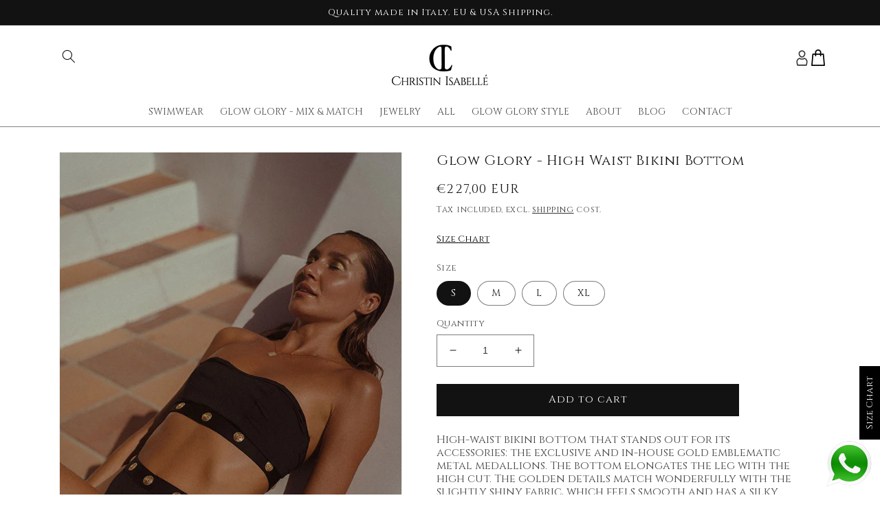

--- FILE ---
content_type: text/html; charset=utf-8
request_url: https://christinisabelle.com/en-lu/products/glow-glory-high-waisted-bikini-bottom
body_size: 44344
content:
<!doctype html>
<html class="no-js" lang="en">
  <head>

    <!-- Google tag (gtag.js) -->
<script async src="https://www.googletagmanager.com/gtag/js?id=AW-10791452245"></script>
<script>
  window.dataLayer = window.dataLayer || [];
  function gtag(){dataLayer.push(arguments);}
  gtag('js', new Date());

  gtag('config', 'AW-10791452245');
</script>

    <!-- Google tag (gtag.js) -->
<script async src="https://www.googletagmanager.com/gtag/js?id=AW-10791452245"></script>
<script>
  window.dataLayer = window.dataLayer || [];
  function gtag(){dataLayer.push(arguments);}
  gtag('js', new Date());

  gtag('config', 'AW-10791452245');
</script>
    
 <script src="https://cdn.shopifycdn.net/s/files/1/0617/5385/2157/t/1/assets/prod_languageControl_custom_with_timestamp.js"></script>
    
  <!-- Google Tag Manager -->
<script>(function(w,d,s,l,i){w[l]=w[l]||[];w[l].push({'gtm.start':
new Date().getTime(),event:'gtm.js'});var f=d.getElementsByTagName(s)[0],
j=d.createElement(s),dl=l!='dataLayer'?'&l='+l:'';j.async=true;j.src=
'https://www.googletagmanager.com/gtm.js?id='+i+dl;f.parentNode.insertBefore(j,f);
})(window,document,'script','dataLayer','GTM-M543FX5');</script>
<!-- End Google Tag Manager -->
    
<script>
window.KiwiSizing = window.KiwiSizing === undefined ? {} : window.KiwiSizing;
KiwiSizing.shop = "christin-isabelle.myshopify.com";


KiwiSizing.data = {
  collections: "401284595955,401284497651,401287479539,404429078771",
  tags: "Bikini,Bottom,Glow Glory Collection,Swimwear",
  product: "7665056186611",
  vendor: "Christin Isabellé",
  type: "Bikini Bottom",
  title: "Glow Glory - High Waist Bikini Bottom",
  images: ["\/\/christinisabelle.com\/cdn\/shop\/products\/glow-glory-high-waist-bikini-bottom-black_2.jpg?v=1682167692","\/\/christinisabelle.com\/cdn\/shop\/products\/glow-glory-high-waist-bikini-bottom-black.jpg?v=1682167692","\/\/christinisabelle.com\/cdn\/shop\/products\/glow-glory-high-waist-bikini-bottom.jpg?v=1682167692","\/\/christinisabelle.com\/cdn\/shop\/products\/glow-glory-high-waist-bikini-bottom-sexy-elegant.jpg?v=1682167692","\/\/christinisabelle.com\/cdn\/shop\/products\/glow-glory-high-waist-bikini-bottom-christin-isabelle-swimwear-side-model.jpg?v=1671470949","\/\/christinisabelle.com\/cdn\/shop\/products\/glow-glory-high-waist-bikini-bottom-christin-isabelle-swimwear-front.jpg?v=1671470949","\/\/christinisabelle.com\/cdn\/shop\/products\/glow-glory-high-waist-bikini-bottom-christin-isabelle-swimwear-side.jpg?v=1671470949","\/\/christinisabelle.com\/cdn\/shop\/products\/glow-glory-high-waist-bikini-bottom-christin-isabelle-swimwear-back.jpg?v=1671470949","\/\/christinisabelle.com\/cdn\/shop\/products\/glow-glory-high-waist-bikini-bottom-christin-isabelle-swimwear.jpg?v=1671470949","\/\/christinisabelle.com\/cdn\/shop\/products\/glow-glory-high-waist-bikini-bottom-christin-isabelle-swimwear-detail.jpg?v=1671470949"],
  options: [{"name":"Size","position":1,"values":["S","M","L","XL"]}],
  variants: [{"id":42743245996275,"title":"S","option1":"S","option2":null,"option3":null,"sku":"CI-CH-B-BL-1","requires_shipping":true,"taxable":true,"featured_image":{"id":37779970916595,"product_id":7665056186611,"position":4,"created_at":"2022-07-20T00:55:56+02:00","updated_at":"2023-04-22T14:48:12+02:00","alt":"christin-isabelle-swimwear-glow-glory-high-waist-bikini-bottom-sexy-elegant","width":600,"height":900,"src":"\/\/christinisabelle.com\/cdn\/shop\/products\/glow-glory-high-waist-bikini-bottom-sexy-elegant.jpg?v=1682167692","variant_ids":[42743245996275,42743246029043,42743246061811,42743246094579]},"available":true,"name":"Glow Glory - High Waist Bikini Bottom - S","public_title":"S","options":["S"],"price":22700,"weight":127,"compare_at_price":null,"inventory_management":"shopify","barcode":"45996275","featured_media":{"alt":"christin-isabelle-swimwear-glow-glory-high-waist-bikini-bottom-sexy-elegant","id":30356410204403,"position":4,"preview_image":{"aspect_ratio":0.667,"height":900,"width":600,"src":"\/\/christinisabelle.com\/cdn\/shop\/products\/glow-glory-high-waist-bikini-bottom-sexy-elegant.jpg?v=1682167692"}},"requires_selling_plan":false,"selling_plan_allocations":[]},{"id":42743246029043,"title":"M","option1":"M","option2":null,"option3":null,"sku":"CI-CH-B-BL-2","requires_shipping":true,"taxable":true,"featured_image":{"id":37779970916595,"product_id":7665056186611,"position":4,"created_at":"2022-07-20T00:55:56+02:00","updated_at":"2023-04-22T14:48:12+02:00","alt":"christin-isabelle-swimwear-glow-glory-high-waist-bikini-bottom-sexy-elegant","width":600,"height":900,"src":"\/\/christinisabelle.com\/cdn\/shop\/products\/glow-glory-high-waist-bikini-bottom-sexy-elegant.jpg?v=1682167692","variant_ids":[42743245996275,42743246029043,42743246061811,42743246094579]},"available":true,"name":"Glow Glory - High Waist Bikini Bottom - M","public_title":"M","options":["M"],"price":22700,"weight":130,"compare_at_price":null,"inventory_management":"shopify","barcode":"46029043","featured_media":{"alt":"christin-isabelle-swimwear-glow-glory-high-waist-bikini-bottom-sexy-elegant","id":30356410204403,"position":4,"preview_image":{"aspect_ratio":0.667,"height":900,"width":600,"src":"\/\/christinisabelle.com\/cdn\/shop\/products\/glow-glory-high-waist-bikini-bottom-sexy-elegant.jpg?v=1682167692"}},"requires_selling_plan":false,"selling_plan_allocations":[]},{"id":42743246061811,"title":"L","option1":"L","option2":null,"option3":null,"sku":"CI-CH-B-BL-3","requires_shipping":true,"taxable":true,"featured_image":{"id":37779970916595,"product_id":7665056186611,"position":4,"created_at":"2022-07-20T00:55:56+02:00","updated_at":"2023-04-22T14:48:12+02:00","alt":"christin-isabelle-swimwear-glow-glory-high-waist-bikini-bottom-sexy-elegant","width":600,"height":900,"src":"\/\/christinisabelle.com\/cdn\/shop\/products\/glow-glory-high-waist-bikini-bottom-sexy-elegant.jpg?v=1682167692","variant_ids":[42743245996275,42743246029043,42743246061811,42743246094579]},"available":true,"name":"Glow Glory - High Waist Bikini Bottom - L","public_title":"L","options":["L"],"price":22700,"weight":136,"compare_at_price":null,"inventory_management":"shopify","barcode":"46061811","featured_media":{"alt":"christin-isabelle-swimwear-glow-glory-high-waist-bikini-bottom-sexy-elegant","id":30356410204403,"position":4,"preview_image":{"aspect_ratio":0.667,"height":900,"width":600,"src":"\/\/christinisabelle.com\/cdn\/shop\/products\/glow-glory-high-waist-bikini-bottom-sexy-elegant.jpg?v=1682167692"}},"requires_selling_plan":false,"selling_plan_allocations":[]},{"id":42743246094579,"title":"XL","option1":"XL","option2":null,"option3":null,"sku":"CI-CH-B-BL-4","requires_shipping":true,"taxable":true,"featured_image":{"id":37779970916595,"product_id":7665056186611,"position":4,"created_at":"2022-07-20T00:55:56+02:00","updated_at":"2023-04-22T14:48:12+02:00","alt":"christin-isabelle-swimwear-glow-glory-high-waist-bikini-bottom-sexy-elegant","width":600,"height":900,"src":"\/\/christinisabelle.com\/cdn\/shop\/products\/glow-glory-high-waist-bikini-bottom-sexy-elegant.jpg?v=1682167692","variant_ids":[42743245996275,42743246029043,42743246061811,42743246094579]},"available":true,"name":"Glow Glory - High Waist Bikini Bottom - XL","public_title":"XL","options":["XL"],"price":22700,"weight":139,"compare_at_price":null,"inventory_management":"shopify","barcode":"46094579","featured_media":{"alt":"christin-isabelle-swimwear-glow-glory-high-waist-bikini-bottom-sexy-elegant","id":30356410204403,"position":4,"preview_image":{"aspect_ratio":0.667,"height":900,"width":600,"src":"\/\/christinisabelle.com\/cdn\/shop\/products\/glow-glory-high-waist-bikini-bottom-sexy-elegant.jpg?v=1682167692"}},"requires_selling_plan":false,"selling_plan_allocations":[]}],
};

</script>
  <link rel="stylesheet" href="https://size-charts-relentless.herokuapp.com/css/size-charts-relentless.css" />
<script>
var sizeChartsRelentless = window.sizeChartsRelentless || {};
sizeChartsRelentless.product = {"id":7665056186611,"title":"Glow Glory - High Waist Bikini Bottom","handle":"glow-glory-high-waisted-bikini-bottom","description":"\u003cp data-mce-fragment=\"1\"\u003e\u003cspan data-mce-fragment=\"1\"\u003e\u003cmeta charset=\"UTF-8\"\u003e \u003cspan class=\"s4\" data-mce-fragment=\"1\"\u003eHigh\u003c\/span\u003e\u003cspan class=\"s4\" data-mce-fragment=\"1\"\u003e-w\u003c\/span\u003e\u003cspan class=\"s4\" data-mce-fragment=\"1\"\u003eaist bikini bottom that stands out for its accessories\u003c\/span\u003e\u003cspan class=\"s4\" data-mce-fragment=\"1\"\u003e: \u003c\/span\u003e\u003cspan class=\"s4\" data-mce-fragment=\"1\"\u003ethe exclusive and in-house gold emblematic metal medallions. The bottom \u003c\/span\u003e\u003cspan class=\"s4\" data-mce-fragment=\"1\"\u003eelongates the leg\u003c\/span\u003e\u003cspan class=\"s4\" data-mce-fragment=\"1\"\u003e \u003c\/span\u003e\u003cspan class=\"s4\" data-mce-fragment=\"1\"\u003ewith \u003c\/span\u003e\u003cspan class=\"s4\" data-mce-fragment=\"1\"\u003ethe \u003c\/span\u003e\u003cspan class=\"s4\" data-mce-fragment=\"1\"\u003ehigh cut. The golden details match wonderfully with the slightly shiny fabric, which feels smooth and has a silky effect in the sunlight. \u003c\/span\u003e\u003cspan class=\"s4\" data-mce-fragment=\"1\"\u003eThe bikini bottom can be combined with other pieces from Glow Glory Collection.\u003c\/span\u003e\u003c\/span\u003e\u003cspan data-mce-fragment=\"1\"\u003e\u003cspan class=\"Apple-converted-space\" data-mce-fragment=\"1\"\u003e      \u003c\/span\u003e\u003c\/span\u003e\u003c\/p\u003e\n\u003cul\u003e\n\u003cli\u003eHigh-waist cut\u003c\/li\u003e\n\u003cli\u003eElastic band with luxurious and exclusive gold emblem button medallions  \u003c\/li\u003e\n\u003cli\u003eGold accessories are dipped in real 24K gold \u003c\/li\u003e\n\u003cli\u003eFine fabric of hight quality and elasticity. Second skin feel.\u003c\/li\u003e\n\u003cli\u003ePremium and double fabric instead of lining. Without seam edges.\u003c\/li\u003e\n\u003cli\u003eItalian fabric 85% Polyamide 15% Elastane\u003c\/li\u003e\n\u003cli\u003eUV-protection 50+ \u003c\/li\u003e\n\u003cli\u003eManufactured in Italy\u003c\/li\u003e\n\u003c\/ul\u003e","published_at":"2022-05-10T15:35:03+02:00","created_at":"2022-05-10T13:10:00+02:00","vendor":"Christin Isabellé","type":"Bikini Bottom","tags":["Bikini","Bottom","Glow Glory Collection","Swimwear"],"price":22700,"price_min":22700,"price_max":22700,"available":true,"price_varies":false,"compare_at_price":null,"compare_at_price_min":0,"compare_at_price_max":0,"compare_at_price_varies":false,"variants":[{"id":42743245996275,"title":"S","option1":"S","option2":null,"option3":null,"sku":"CI-CH-B-BL-1","requires_shipping":true,"taxable":true,"featured_image":{"id":37779970916595,"product_id":7665056186611,"position":4,"created_at":"2022-07-20T00:55:56+02:00","updated_at":"2023-04-22T14:48:12+02:00","alt":"christin-isabelle-swimwear-glow-glory-high-waist-bikini-bottom-sexy-elegant","width":600,"height":900,"src":"\/\/christinisabelle.com\/cdn\/shop\/products\/glow-glory-high-waist-bikini-bottom-sexy-elegant.jpg?v=1682167692","variant_ids":[42743245996275,42743246029043,42743246061811,42743246094579]},"available":true,"name":"Glow Glory - High Waist Bikini Bottom - S","public_title":"S","options":["S"],"price":22700,"weight":127,"compare_at_price":null,"inventory_management":"shopify","barcode":"45996275","featured_media":{"alt":"christin-isabelle-swimwear-glow-glory-high-waist-bikini-bottom-sexy-elegant","id":30356410204403,"position":4,"preview_image":{"aspect_ratio":0.667,"height":900,"width":600,"src":"\/\/christinisabelle.com\/cdn\/shop\/products\/glow-glory-high-waist-bikini-bottom-sexy-elegant.jpg?v=1682167692"}},"requires_selling_plan":false,"selling_plan_allocations":[]},{"id":42743246029043,"title":"M","option1":"M","option2":null,"option3":null,"sku":"CI-CH-B-BL-2","requires_shipping":true,"taxable":true,"featured_image":{"id":37779970916595,"product_id":7665056186611,"position":4,"created_at":"2022-07-20T00:55:56+02:00","updated_at":"2023-04-22T14:48:12+02:00","alt":"christin-isabelle-swimwear-glow-glory-high-waist-bikini-bottom-sexy-elegant","width":600,"height":900,"src":"\/\/christinisabelle.com\/cdn\/shop\/products\/glow-glory-high-waist-bikini-bottom-sexy-elegant.jpg?v=1682167692","variant_ids":[42743245996275,42743246029043,42743246061811,42743246094579]},"available":true,"name":"Glow Glory - High Waist Bikini Bottom - M","public_title":"M","options":["M"],"price":22700,"weight":130,"compare_at_price":null,"inventory_management":"shopify","barcode":"46029043","featured_media":{"alt":"christin-isabelle-swimwear-glow-glory-high-waist-bikini-bottom-sexy-elegant","id":30356410204403,"position":4,"preview_image":{"aspect_ratio":0.667,"height":900,"width":600,"src":"\/\/christinisabelle.com\/cdn\/shop\/products\/glow-glory-high-waist-bikini-bottom-sexy-elegant.jpg?v=1682167692"}},"requires_selling_plan":false,"selling_plan_allocations":[]},{"id":42743246061811,"title":"L","option1":"L","option2":null,"option3":null,"sku":"CI-CH-B-BL-3","requires_shipping":true,"taxable":true,"featured_image":{"id":37779970916595,"product_id":7665056186611,"position":4,"created_at":"2022-07-20T00:55:56+02:00","updated_at":"2023-04-22T14:48:12+02:00","alt":"christin-isabelle-swimwear-glow-glory-high-waist-bikini-bottom-sexy-elegant","width":600,"height":900,"src":"\/\/christinisabelle.com\/cdn\/shop\/products\/glow-glory-high-waist-bikini-bottom-sexy-elegant.jpg?v=1682167692","variant_ids":[42743245996275,42743246029043,42743246061811,42743246094579]},"available":true,"name":"Glow Glory - High Waist Bikini Bottom - L","public_title":"L","options":["L"],"price":22700,"weight":136,"compare_at_price":null,"inventory_management":"shopify","barcode":"46061811","featured_media":{"alt":"christin-isabelle-swimwear-glow-glory-high-waist-bikini-bottom-sexy-elegant","id":30356410204403,"position":4,"preview_image":{"aspect_ratio":0.667,"height":900,"width":600,"src":"\/\/christinisabelle.com\/cdn\/shop\/products\/glow-glory-high-waist-bikini-bottom-sexy-elegant.jpg?v=1682167692"}},"requires_selling_plan":false,"selling_plan_allocations":[]},{"id":42743246094579,"title":"XL","option1":"XL","option2":null,"option3":null,"sku":"CI-CH-B-BL-4","requires_shipping":true,"taxable":true,"featured_image":{"id":37779970916595,"product_id":7665056186611,"position":4,"created_at":"2022-07-20T00:55:56+02:00","updated_at":"2023-04-22T14:48:12+02:00","alt":"christin-isabelle-swimwear-glow-glory-high-waist-bikini-bottom-sexy-elegant","width":600,"height":900,"src":"\/\/christinisabelle.com\/cdn\/shop\/products\/glow-glory-high-waist-bikini-bottom-sexy-elegant.jpg?v=1682167692","variant_ids":[42743245996275,42743246029043,42743246061811,42743246094579]},"available":true,"name":"Glow Glory - High Waist Bikini Bottom - XL","public_title":"XL","options":["XL"],"price":22700,"weight":139,"compare_at_price":null,"inventory_management":"shopify","barcode":"46094579","featured_media":{"alt":"christin-isabelle-swimwear-glow-glory-high-waist-bikini-bottom-sexy-elegant","id":30356410204403,"position":4,"preview_image":{"aspect_ratio":0.667,"height":900,"width":600,"src":"\/\/christinisabelle.com\/cdn\/shop\/products\/glow-glory-high-waist-bikini-bottom-sexy-elegant.jpg?v=1682167692"}},"requires_selling_plan":false,"selling_plan_allocations":[]}],"images":["\/\/christinisabelle.com\/cdn\/shop\/products\/glow-glory-high-waist-bikini-bottom-black_2.jpg?v=1682167692","\/\/christinisabelle.com\/cdn\/shop\/products\/glow-glory-high-waist-bikini-bottom-black.jpg?v=1682167692","\/\/christinisabelle.com\/cdn\/shop\/products\/glow-glory-high-waist-bikini-bottom.jpg?v=1682167692","\/\/christinisabelle.com\/cdn\/shop\/products\/glow-glory-high-waist-bikini-bottom-sexy-elegant.jpg?v=1682167692","\/\/christinisabelle.com\/cdn\/shop\/products\/glow-glory-high-waist-bikini-bottom-christin-isabelle-swimwear-side-model.jpg?v=1671470949","\/\/christinisabelle.com\/cdn\/shop\/products\/glow-glory-high-waist-bikini-bottom-christin-isabelle-swimwear-front.jpg?v=1671470949","\/\/christinisabelle.com\/cdn\/shop\/products\/glow-glory-high-waist-bikini-bottom-christin-isabelle-swimwear-side.jpg?v=1671470949","\/\/christinisabelle.com\/cdn\/shop\/products\/glow-glory-high-waist-bikini-bottom-christin-isabelle-swimwear-back.jpg?v=1671470949","\/\/christinisabelle.com\/cdn\/shop\/products\/glow-glory-high-waist-bikini-bottom-christin-isabelle-swimwear.jpg?v=1671470949","\/\/christinisabelle.com\/cdn\/shop\/products\/glow-glory-high-waist-bikini-bottom-christin-isabelle-swimwear-detail.jpg?v=1671470949"],"featured_image":"\/\/christinisabelle.com\/cdn\/shop\/products\/glow-glory-high-waist-bikini-bottom-black_2.jpg?v=1682167692","options":["Size"],"media":[{"alt":null,"id":31404126863603,"position":1,"preview_image":{"aspect_ratio":0.667,"height":900,"width":600,"src":"\/\/christinisabelle.com\/cdn\/shop\/products\/glow-glory-high-waist-bikini-bottom-black_2.jpg?v=1682167692"},"aspect_ratio":0.667,"height":900,"media_type":"image","src":"\/\/christinisabelle.com\/cdn\/shop\/products\/glow-glory-high-waist-bikini-bottom-black_2.jpg?v=1682167692","width":600},{"alt":null,"id":31404126896371,"position":2,"preview_image":{"aspect_ratio":0.667,"height":900,"width":600,"src":"\/\/christinisabelle.com\/cdn\/shop\/products\/glow-glory-high-waist-bikini-bottom-black.jpg?v=1682167692"},"aspect_ratio":0.667,"height":900,"media_type":"image","src":"\/\/christinisabelle.com\/cdn\/shop\/products\/glow-glory-high-waist-bikini-bottom-black.jpg?v=1682167692","width":600},{"alt":"christin-isabelle-swimwear-glow-glory-high-waist-bikini-bottom","id":30356410302707,"position":3,"preview_image":{"aspect_ratio":0.667,"height":900,"width":600,"src":"\/\/christinisabelle.com\/cdn\/shop\/products\/glow-glory-high-waist-bikini-bottom.jpg?v=1682167692"},"aspect_ratio":0.667,"height":900,"media_type":"image","src":"\/\/christinisabelle.com\/cdn\/shop\/products\/glow-glory-high-waist-bikini-bottom.jpg?v=1682167692","width":600},{"alt":"christin-isabelle-swimwear-glow-glory-high-waist-bikini-bottom-sexy-elegant","id":30356410204403,"position":4,"preview_image":{"aspect_ratio":0.667,"height":900,"width":600,"src":"\/\/christinisabelle.com\/cdn\/shop\/products\/glow-glory-high-waist-bikini-bottom-sexy-elegant.jpg?v=1682167692"},"aspect_ratio":0.667,"height":900,"media_type":"image","src":"\/\/christinisabelle.com\/cdn\/shop\/products\/glow-glory-high-waist-bikini-bottom-sexy-elegant.jpg?v=1682167692","width":600},{"alt":"glow-glory-high-waist-bikini-bottom-christin-isabelle-swimwear-side-model","id":30580157939955,"position":5,"preview_image":{"aspect_ratio":0.667,"height":900,"width":600,"src":"\/\/christinisabelle.com\/cdn\/shop\/products\/glow-glory-high-waist-bikini-bottom-christin-isabelle-swimwear-side-model.jpg?v=1671470949"},"aspect_ratio":0.667,"height":900,"media_type":"image","src":"\/\/christinisabelle.com\/cdn\/shop\/products\/glow-glory-high-waist-bikini-bottom-christin-isabelle-swimwear-side-model.jpg?v=1671470949","width":600},{"alt":"glow-glory-high-waist-bikini-bottom-christin-isabelle-swimwear-front","id":30580157874419,"position":6,"preview_image":{"aspect_ratio":0.75,"height":800,"width":600,"src":"\/\/christinisabelle.com\/cdn\/shop\/products\/glow-glory-high-waist-bikini-bottom-christin-isabelle-swimwear-front.jpg?v=1671470949"},"aspect_ratio":0.75,"height":800,"media_type":"image","src":"\/\/christinisabelle.com\/cdn\/shop\/products\/glow-glory-high-waist-bikini-bottom-christin-isabelle-swimwear-front.jpg?v=1671470949","width":600},{"alt":"glow-glory-high-waist-bikini-bottom-christin-isabelle-swimwear-side","id":30580157907187,"position":7,"preview_image":{"aspect_ratio":0.667,"height":900,"width":600,"src":"\/\/christinisabelle.com\/cdn\/shop\/products\/glow-glory-high-waist-bikini-bottom-christin-isabelle-swimwear-side.jpg?v=1671470949"},"aspect_ratio":0.667,"height":900,"media_type":"image","src":"\/\/christinisabelle.com\/cdn\/shop\/products\/glow-glory-high-waist-bikini-bottom-christin-isabelle-swimwear-side.jpg?v=1671470949","width":600},{"alt":"glow-glory-high-waist-bikini-bottom-christin-isabelle-swimwear-back","id":30580157808883,"position":8,"preview_image":{"aspect_ratio":0.667,"height":900,"width":600,"src":"\/\/christinisabelle.com\/cdn\/shop\/products\/glow-glory-high-waist-bikini-bottom-christin-isabelle-swimwear-back.jpg?v=1671470949"},"aspect_ratio":0.667,"height":900,"media_type":"image","src":"\/\/christinisabelle.com\/cdn\/shop\/products\/glow-glory-high-waist-bikini-bottom-christin-isabelle-swimwear-back.jpg?v=1671470949","width":600},{"alt":"glow-glory-high-waist-bikini-bottom-christin-isabelle-swimwear","id":30580157776115,"position":9,"preview_image":{"aspect_ratio":0.667,"height":900,"width":600,"src":"\/\/christinisabelle.com\/cdn\/shop\/products\/glow-glory-high-waist-bikini-bottom-christin-isabelle-swimwear.jpg?v=1671470949"},"aspect_ratio":0.667,"height":900,"media_type":"image","src":"\/\/christinisabelle.com\/cdn\/shop\/products\/glow-glory-high-waist-bikini-bottom-christin-isabelle-swimwear.jpg?v=1671470949","width":600},{"alt":"glow-glory-high-waist-bikini-bottom-christin-isabelle-swimwear-detail","id":30580157841651,"position":10,"preview_image":{"aspect_ratio":0.667,"height":900,"width":600,"src":"\/\/christinisabelle.com\/cdn\/shop\/products\/glow-glory-high-waist-bikini-bottom-christin-isabelle-swimwear-detail.jpg?v=1671470949"},"aspect_ratio":0.667,"height":900,"media_type":"image","src":"\/\/christinisabelle.com\/cdn\/shop\/products\/glow-glory-high-waist-bikini-bottom-christin-isabelle-swimwear-detail.jpg?v=1671470949","width":600}],"requires_selling_plan":false,"selling_plan_groups":[],"content":"\u003cp data-mce-fragment=\"1\"\u003e\u003cspan data-mce-fragment=\"1\"\u003e\u003cmeta charset=\"UTF-8\"\u003e \u003cspan class=\"s4\" data-mce-fragment=\"1\"\u003eHigh\u003c\/span\u003e\u003cspan class=\"s4\" data-mce-fragment=\"1\"\u003e-w\u003c\/span\u003e\u003cspan class=\"s4\" data-mce-fragment=\"1\"\u003eaist bikini bottom that stands out for its accessories\u003c\/span\u003e\u003cspan class=\"s4\" data-mce-fragment=\"1\"\u003e: \u003c\/span\u003e\u003cspan class=\"s4\" data-mce-fragment=\"1\"\u003ethe exclusive and in-house gold emblematic metal medallions. The bottom \u003c\/span\u003e\u003cspan class=\"s4\" data-mce-fragment=\"1\"\u003eelongates the leg\u003c\/span\u003e\u003cspan class=\"s4\" data-mce-fragment=\"1\"\u003e \u003c\/span\u003e\u003cspan class=\"s4\" data-mce-fragment=\"1\"\u003ewith \u003c\/span\u003e\u003cspan class=\"s4\" data-mce-fragment=\"1\"\u003ethe \u003c\/span\u003e\u003cspan class=\"s4\" data-mce-fragment=\"1\"\u003ehigh cut. The golden details match wonderfully with the slightly shiny fabric, which feels smooth and has a silky effect in the sunlight. \u003c\/span\u003e\u003cspan class=\"s4\" data-mce-fragment=\"1\"\u003eThe bikini bottom can be combined with other pieces from Glow Glory Collection.\u003c\/span\u003e\u003c\/span\u003e\u003cspan data-mce-fragment=\"1\"\u003e\u003cspan class=\"Apple-converted-space\" data-mce-fragment=\"1\"\u003e      \u003c\/span\u003e\u003c\/span\u003e\u003c\/p\u003e\n\u003cul\u003e\n\u003cli\u003eHigh-waist cut\u003c\/li\u003e\n\u003cli\u003eElastic band with luxurious and exclusive gold emblem button medallions  \u003c\/li\u003e\n\u003cli\u003eGold accessories are dipped in real 24K gold \u003c\/li\u003e\n\u003cli\u003eFine fabric of hight quality and elasticity. Second skin feel.\u003c\/li\u003e\n\u003cli\u003ePremium and double fabric instead of lining. Without seam edges.\u003c\/li\u003e\n\u003cli\u003eItalian fabric 85% Polyamide 15% Elastane\u003c\/li\u003e\n\u003cli\u003eUV-protection 50+ \u003c\/li\u003e\n\u003cli\u003eManufactured in Italy\u003c\/li\u003e\n\u003c\/ul\u003e"};
sizeChartsRelentless.productCollections = [{"id":401284595955,"handle":"shop-all","title":"All Products","updated_at":"2025-09-22T13:12:38+02:00","body_html":"\u003cdiv style=\"text-align: center;\"\u003eFall in love with our exclusive swimwear collection. Flattering cuts and \u003cspan data-mce-fragment=\"1\"\u003egorgeous \u003c\/span\u003e styles. Chic and elegant resort and beachwear for incredible woman.\u003c\/div\u003e","published_at":"2022-05-10T13:53:16+02:00","sort_order":"manual","template_suffix":"","disjunctive":true,"rules":[{"column":"tag","relation":"equals","condition":"Bikini"},{"column":"tag","relation":"equals","condition":"Swimsuit"},{"column":"tag","relation":"equals","condition":"Accessoires"}],"published_scope":"web"},{"id":401284497651,"handle":"bikinis","title":"Bikinis","updated_at":"2025-07-10T23:05:07+02:00","body_html":"","published_at":"2022-05-10T13:50:23+02:00","sort_order":"best-selling","template_suffix":"","disjunctive":false,"rules":[{"column":"tag","relation":"equals","condition":"Bikini"}],"published_scope":"web"},{"id":401287479539,"handle":"glow-glory-collection","title":"Glow Glory Collection","updated_at":"2024-05-07T23:40:08+02:00","body_html":"","published_at":"2022-05-10T15:05:09+02:00","sort_order":"manual","template_suffix":"glow-glory-templ","disjunctive":false,"rules":[{"column":"tag","relation":"equals","condition":"Glow Glory Collection"}],"published_scope":"web","image":{"created_at":"2022-09-15T09:43:10+02:00","alt":null,"width":600,"height":900,"src":"\/\/christinisabelle.com\/cdn\/shop\/collections\/glow-lory-classic-and-shaped-bikini-bottom-luxury-sexy-elagant-christin-isabelle-swimwear.jpg?v=1663229250"}},{"id":404429078771,"handle":"swimwear","title":"Swimwear","updated_at":"2025-09-22T13:12:38+02:00","body_html":"\u003cmeta charset=\"UTF-8\"\u003e\n\u003cdiv style=\"text-align: center;\"\u003e\n\u003cspan data-mce-fragment=\"1\"\u003eLuxurious and \u003c\/span\u003e\u003cspan data-mce-fragment=\"1\"\u003eexclusive\u003c\/span\u003e\u003cspan data-mce-fragment=\"1\"\u003e designer swimwear. Modern one-piece swimsuits and bikinis with its iconic stylish shape. The eye-catching glamorous accessories complete the designs.\u003c\/span\u003e\n\u003c\/div\u003e","published_at":"2022-07-19T13:39:54+02:00","sort_order":"manual","template_suffix":"","disjunctive":false,"rules":[{"column":"tag","relation":"equals","condition":"Swimwear"}],"published_scope":"web","image":{"created_at":"2022-07-20T15:25:49+02:00","alt":"christin-isabelle-swimwear","width":600,"height":900,"src":"\/\/christinisabelle.com\/cdn\/shop\/collections\/chisabelle_ibiza_cgr-19.jpg?v=1661773804"}}];
sizeChartsRelentless.metafield = {"charts":[{"id":"4","title":"SIZE CHART","descriptionTop":"<p style=\"text-align: center;\"><span style=\"color: rgba(18, 18, 18, 0.75); font-family: 'ITC Stone Sans II', sans-serif; font-size: 16px; letter-spacing: 0.6px; text-align: center;\">Before ordering, we recommend that you determine your correct size.</span></p>","values":[["Size","Bust","Underbust","Waist (cm)","Hips (cm)","Tolerance"],["S","83 - 85","71 - 73","62 - 64","91 - 93","1 cm "],["M","87 - 89","75 - 77","66 - 68","95 - 97","1 cm "],["L","91 - 93","79 - 81","70 - 72","99 - 101","1 cm"],["XL","95 - 97","83 - 85","74 - 76","103 - 105","1 cm"]],"descriptionBottom":"<p style=\"box-sizing: inherit; margin-bottom: 3px; line-height: 1.4; font-family: 'ITC Stone Sans II', sans-serif; letter-spacing: 0.6px; overflow-wrap: break-word; margin-top: 0px; color: rgba(18, 18, 18, 0.75); font-size: 16px; text-align: center;\">If you are between sizes or&nbsp;prefer&nbsp;more coverage,&nbsp;we recommend choosing one&nbsp;size&nbsp;up! Use your best judgement&nbsp;in deciding whether you&nbsp;prefer&nbsp;your clothes&nbsp;more&nbsp;or less fitted.&nbsp;&nbsp;</p>\r\n<p style=\"box-sizing: inherit; margin-bottom: 3px; line-height: 1.4; font-family: 'ITC Stone Sans II', sans-serif; letter-spacing: 0.6px; overflow-wrap: break-word; color: rgba(18, 18, 18, 0.75); font-size: 16px; text-align: center;\">Please note: Each model has its unique fit and measurements may vary slightly.</p>","conditionsOperator":"products-matching-any-condition-below","conditions":[{"id":"7665033674995","type":"product","operator":"is-equal-to","title":"Glow Glory - Classic and Shaped Bikini Bottom"},{"id":"7665034592499","type":"product","operator":"is-equal-to","title":"Glow Glory - Glamorous Bandeau Bikini Top"},{"id":"7665035280627","type":"product","operator":"is-equal-to","title":"Glow Glory - High Cut Bikini Bottom with Cut Out"},{"id":"7665056186611","type":"product","operator":"is-equal-to","title":"Glow Glory - High Waist Bikini Bottom"},{"id":"7665053532403","type":"product","operator":"is-equal-to","title":"Glow Glory - Iconic Cut Out Bikini Bottom"},{"id":"7665055039731","type":"product","operator":"is-equal-to","title":"Glow Glory - Queen of the Sea Bikini Top"},{"id":"7665052549363","type":"product","operator":"is-equal-to","title":"Glow Glory - Sporty Vibe Bikini Bra"},{"id":"7665065459955","type":"product","operator":"is-equal-to","title":"Iconic Bikini Bottom with Double Tie String"},{"id":"7665064313075","type":"product","operator":"is-equal-to","title":"Iconic Triangle Bikini Top with Double Tie String to Criss Cross"},{"id":"7665057366259","type":"product","operator":"is-equal-to","title":"The Fame Bandeau Bikini Top with Metal Detail"},{"id":"7665063035123","type":"product","operator":"is-equal-to","title":"The Fame Bikini Bottom To Tie with Metal Details"}],"buttonPlacement":"use-global","parentSizeChart":"[object Object]"},{"id":"1","title":"","descriptionTop":"<p><img src=\"https://cdn.shopify.com/s/files/1/0643/6942/6675/t/7/assets/scr-1-size-chart-christin-isabelle-swimwear.png?v=1662550150\" alt=\"size-chart-christin-isabelle\" width=\"600\" height=\"900\" /></p>","values":[[""]],"descriptionBottom":"","conditionsOperator":"products-matching-any-condition-below","conditions":[{"id":"7665010671859","type":"product","operator":"is-equal-to","title":"First Class Cut Out Bandage One Piece Swimsuit with Reinforcement"}],"buttonPlacement":"use-global","parentSizeChart":"[object Object]"}],"buttonPlacement":"bottom-of-form","buttonIcon":"none","buttonText":"","buttonSize":"Small","currentPlan":""};
</script>


    <meta charset="utf-8">
    <meta http-equiv="X-UA-Compatible" content="IE=edge">
    <meta name="viewport" content="width=device-width,initial-scale=1">
    <meta name="theme-color" content="">
    <link rel="canonical" href="https://christinisabelle.com/en-lu/products/glow-glory-high-waisted-bikini-bottom">
    <link rel="preconnect" href="https://cdn.shopify.com" crossorigin><link rel="icon" type="image/png" href="//christinisabelle.com/cdn/shop/files/Favicon_christinisabelle_swimwear_white.png?crop=center&height=32&v=1660153456&width=32"><link rel="preconnect" href="https://fonts.shopifycdn.com" crossorigin><!-- Avada Size Chart Script -->
 
<script src="//christinisabelle.com/cdn/shop/t/33/assets/size-chart-data.js?v=184041853405575203061663421822" defer='defer'></script>

    
    
  





<script>
  const AVADA_SC = {};
  AVADA_SC.product = {"id":7665056186611,"title":"Glow Glory - High Waist Bikini Bottom","handle":"glow-glory-high-waisted-bikini-bottom","description":"\u003cp data-mce-fragment=\"1\"\u003e\u003cspan data-mce-fragment=\"1\"\u003e\u003cmeta charset=\"UTF-8\"\u003e \u003cspan class=\"s4\" data-mce-fragment=\"1\"\u003eHigh\u003c\/span\u003e\u003cspan class=\"s4\" data-mce-fragment=\"1\"\u003e-w\u003c\/span\u003e\u003cspan class=\"s4\" data-mce-fragment=\"1\"\u003eaist bikini bottom that stands out for its accessories\u003c\/span\u003e\u003cspan class=\"s4\" data-mce-fragment=\"1\"\u003e: \u003c\/span\u003e\u003cspan class=\"s4\" data-mce-fragment=\"1\"\u003ethe exclusive and in-house gold emblematic metal medallions. The bottom \u003c\/span\u003e\u003cspan class=\"s4\" data-mce-fragment=\"1\"\u003eelongates the leg\u003c\/span\u003e\u003cspan class=\"s4\" data-mce-fragment=\"1\"\u003e \u003c\/span\u003e\u003cspan class=\"s4\" data-mce-fragment=\"1\"\u003ewith \u003c\/span\u003e\u003cspan class=\"s4\" data-mce-fragment=\"1\"\u003ethe \u003c\/span\u003e\u003cspan class=\"s4\" data-mce-fragment=\"1\"\u003ehigh cut. The golden details match wonderfully with the slightly shiny fabric, which feels smooth and has a silky effect in the sunlight. \u003c\/span\u003e\u003cspan class=\"s4\" data-mce-fragment=\"1\"\u003eThe bikini bottom can be combined with other pieces from Glow Glory Collection.\u003c\/span\u003e\u003c\/span\u003e\u003cspan data-mce-fragment=\"1\"\u003e\u003cspan class=\"Apple-converted-space\" data-mce-fragment=\"1\"\u003e      \u003c\/span\u003e\u003c\/span\u003e\u003c\/p\u003e\n\u003cul\u003e\n\u003cli\u003eHigh-waist cut\u003c\/li\u003e\n\u003cli\u003eElastic band with luxurious and exclusive gold emblem button medallions  \u003c\/li\u003e\n\u003cli\u003eGold accessories are dipped in real 24K gold \u003c\/li\u003e\n\u003cli\u003eFine fabric of hight quality and elasticity. Second skin feel.\u003c\/li\u003e\n\u003cli\u003ePremium and double fabric instead of lining. Without seam edges.\u003c\/li\u003e\n\u003cli\u003eItalian fabric 85% Polyamide 15% Elastane\u003c\/li\u003e\n\u003cli\u003eUV-protection 50+ \u003c\/li\u003e\n\u003cli\u003eManufactured in Italy\u003c\/li\u003e\n\u003c\/ul\u003e","published_at":"2022-05-10T15:35:03+02:00","created_at":"2022-05-10T13:10:00+02:00","vendor":"Christin Isabellé","type":"Bikini Bottom","tags":["Bikini","Bottom","Glow Glory Collection","Swimwear"],"price":22700,"price_min":22700,"price_max":22700,"available":true,"price_varies":false,"compare_at_price":null,"compare_at_price_min":0,"compare_at_price_max":0,"compare_at_price_varies":false,"variants":[{"id":42743245996275,"title":"S","option1":"S","option2":null,"option3":null,"sku":"CI-CH-B-BL-1","requires_shipping":true,"taxable":true,"featured_image":{"id":37779970916595,"product_id":7665056186611,"position":4,"created_at":"2022-07-20T00:55:56+02:00","updated_at":"2023-04-22T14:48:12+02:00","alt":"christin-isabelle-swimwear-glow-glory-high-waist-bikini-bottom-sexy-elegant","width":600,"height":900,"src":"\/\/christinisabelle.com\/cdn\/shop\/products\/glow-glory-high-waist-bikini-bottom-sexy-elegant.jpg?v=1682167692","variant_ids":[42743245996275,42743246029043,42743246061811,42743246094579]},"available":true,"name":"Glow Glory - High Waist Bikini Bottom - S","public_title":"S","options":["S"],"price":22700,"weight":127,"compare_at_price":null,"inventory_management":"shopify","barcode":"45996275","featured_media":{"alt":"christin-isabelle-swimwear-glow-glory-high-waist-bikini-bottom-sexy-elegant","id":30356410204403,"position":4,"preview_image":{"aspect_ratio":0.667,"height":900,"width":600,"src":"\/\/christinisabelle.com\/cdn\/shop\/products\/glow-glory-high-waist-bikini-bottom-sexy-elegant.jpg?v=1682167692"}},"requires_selling_plan":false,"selling_plan_allocations":[]},{"id":42743246029043,"title":"M","option1":"M","option2":null,"option3":null,"sku":"CI-CH-B-BL-2","requires_shipping":true,"taxable":true,"featured_image":{"id":37779970916595,"product_id":7665056186611,"position":4,"created_at":"2022-07-20T00:55:56+02:00","updated_at":"2023-04-22T14:48:12+02:00","alt":"christin-isabelle-swimwear-glow-glory-high-waist-bikini-bottom-sexy-elegant","width":600,"height":900,"src":"\/\/christinisabelle.com\/cdn\/shop\/products\/glow-glory-high-waist-bikini-bottom-sexy-elegant.jpg?v=1682167692","variant_ids":[42743245996275,42743246029043,42743246061811,42743246094579]},"available":true,"name":"Glow Glory - High Waist Bikini Bottom - M","public_title":"M","options":["M"],"price":22700,"weight":130,"compare_at_price":null,"inventory_management":"shopify","barcode":"46029043","featured_media":{"alt":"christin-isabelle-swimwear-glow-glory-high-waist-bikini-bottom-sexy-elegant","id":30356410204403,"position":4,"preview_image":{"aspect_ratio":0.667,"height":900,"width":600,"src":"\/\/christinisabelle.com\/cdn\/shop\/products\/glow-glory-high-waist-bikini-bottom-sexy-elegant.jpg?v=1682167692"}},"requires_selling_plan":false,"selling_plan_allocations":[]},{"id":42743246061811,"title":"L","option1":"L","option2":null,"option3":null,"sku":"CI-CH-B-BL-3","requires_shipping":true,"taxable":true,"featured_image":{"id":37779970916595,"product_id":7665056186611,"position":4,"created_at":"2022-07-20T00:55:56+02:00","updated_at":"2023-04-22T14:48:12+02:00","alt":"christin-isabelle-swimwear-glow-glory-high-waist-bikini-bottom-sexy-elegant","width":600,"height":900,"src":"\/\/christinisabelle.com\/cdn\/shop\/products\/glow-glory-high-waist-bikini-bottom-sexy-elegant.jpg?v=1682167692","variant_ids":[42743245996275,42743246029043,42743246061811,42743246094579]},"available":true,"name":"Glow Glory - High Waist Bikini Bottom - L","public_title":"L","options":["L"],"price":22700,"weight":136,"compare_at_price":null,"inventory_management":"shopify","barcode":"46061811","featured_media":{"alt":"christin-isabelle-swimwear-glow-glory-high-waist-bikini-bottom-sexy-elegant","id":30356410204403,"position":4,"preview_image":{"aspect_ratio":0.667,"height":900,"width":600,"src":"\/\/christinisabelle.com\/cdn\/shop\/products\/glow-glory-high-waist-bikini-bottom-sexy-elegant.jpg?v=1682167692"}},"requires_selling_plan":false,"selling_plan_allocations":[]},{"id":42743246094579,"title":"XL","option1":"XL","option2":null,"option3":null,"sku":"CI-CH-B-BL-4","requires_shipping":true,"taxable":true,"featured_image":{"id":37779970916595,"product_id":7665056186611,"position":4,"created_at":"2022-07-20T00:55:56+02:00","updated_at":"2023-04-22T14:48:12+02:00","alt":"christin-isabelle-swimwear-glow-glory-high-waist-bikini-bottom-sexy-elegant","width":600,"height":900,"src":"\/\/christinisabelle.com\/cdn\/shop\/products\/glow-glory-high-waist-bikini-bottom-sexy-elegant.jpg?v=1682167692","variant_ids":[42743245996275,42743246029043,42743246061811,42743246094579]},"available":true,"name":"Glow Glory - High Waist Bikini Bottom - XL","public_title":"XL","options":["XL"],"price":22700,"weight":139,"compare_at_price":null,"inventory_management":"shopify","barcode":"46094579","featured_media":{"alt":"christin-isabelle-swimwear-glow-glory-high-waist-bikini-bottom-sexy-elegant","id":30356410204403,"position":4,"preview_image":{"aspect_ratio":0.667,"height":900,"width":600,"src":"\/\/christinisabelle.com\/cdn\/shop\/products\/glow-glory-high-waist-bikini-bottom-sexy-elegant.jpg?v=1682167692"}},"requires_selling_plan":false,"selling_plan_allocations":[]}],"images":["\/\/christinisabelle.com\/cdn\/shop\/products\/glow-glory-high-waist-bikini-bottom-black_2.jpg?v=1682167692","\/\/christinisabelle.com\/cdn\/shop\/products\/glow-glory-high-waist-bikini-bottom-black.jpg?v=1682167692","\/\/christinisabelle.com\/cdn\/shop\/products\/glow-glory-high-waist-bikini-bottom.jpg?v=1682167692","\/\/christinisabelle.com\/cdn\/shop\/products\/glow-glory-high-waist-bikini-bottom-sexy-elegant.jpg?v=1682167692","\/\/christinisabelle.com\/cdn\/shop\/products\/glow-glory-high-waist-bikini-bottom-christin-isabelle-swimwear-side-model.jpg?v=1671470949","\/\/christinisabelle.com\/cdn\/shop\/products\/glow-glory-high-waist-bikini-bottom-christin-isabelle-swimwear-front.jpg?v=1671470949","\/\/christinisabelle.com\/cdn\/shop\/products\/glow-glory-high-waist-bikini-bottom-christin-isabelle-swimwear-side.jpg?v=1671470949","\/\/christinisabelle.com\/cdn\/shop\/products\/glow-glory-high-waist-bikini-bottom-christin-isabelle-swimwear-back.jpg?v=1671470949","\/\/christinisabelle.com\/cdn\/shop\/products\/glow-glory-high-waist-bikini-bottom-christin-isabelle-swimwear.jpg?v=1671470949","\/\/christinisabelle.com\/cdn\/shop\/products\/glow-glory-high-waist-bikini-bottom-christin-isabelle-swimwear-detail.jpg?v=1671470949"],"featured_image":"\/\/christinisabelle.com\/cdn\/shop\/products\/glow-glory-high-waist-bikini-bottom-black_2.jpg?v=1682167692","options":["Size"],"media":[{"alt":null,"id":31404126863603,"position":1,"preview_image":{"aspect_ratio":0.667,"height":900,"width":600,"src":"\/\/christinisabelle.com\/cdn\/shop\/products\/glow-glory-high-waist-bikini-bottom-black_2.jpg?v=1682167692"},"aspect_ratio":0.667,"height":900,"media_type":"image","src":"\/\/christinisabelle.com\/cdn\/shop\/products\/glow-glory-high-waist-bikini-bottom-black_2.jpg?v=1682167692","width":600},{"alt":null,"id":31404126896371,"position":2,"preview_image":{"aspect_ratio":0.667,"height":900,"width":600,"src":"\/\/christinisabelle.com\/cdn\/shop\/products\/glow-glory-high-waist-bikini-bottom-black.jpg?v=1682167692"},"aspect_ratio":0.667,"height":900,"media_type":"image","src":"\/\/christinisabelle.com\/cdn\/shop\/products\/glow-glory-high-waist-bikini-bottom-black.jpg?v=1682167692","width":600},{"alt":"christin-isabelle-swimwear-glow-glory-high-waist-bikini-bottom","id":30356410302707,"position":3,"preview_image":{"aspect_ratio":0.667,"height":900,"width":600,"src":"\/\/christinisabelle.com\/cdn\/shop\/products\/glow-glory-high-waist-bikini-bottom.jpg?v=1682167692"},"aspect_ratio":0.667,"height":900,"media_type":"image","src":"\/\/christinisabelle.com\/cdn\/shop\/products\/glow-glory-high-waist-bikini-bottom.jpg?v=1682167692","width":600},{"alt":"christin-isabelle-swimwear-glow-glory-high-waist-bikini-bottom-sexy-elegant","id":30356410204403,"position":4,"preview_image":{"aspect_ratio":0.667,"height":900,"width":600,"src":"\/\/christinisabelle.com\/cdn\/shop\/products\/glow-glory-high-waist-bikini-bottom-sexy-elegant.jpg?v=1682167692"},"aspect_ratio":0.667,"height":900,"media_type":"image","src":"\/\/christinisabelle.com\/cdn\/shop\/products\/glow-glory-high-waist-bikini-bottom-sexy-elegant.jpg?v=1682167692","width":600},{"alt":"glow-glory-high-waist-bikini-bottom-christin-isabelle-swimwear-side-model","id":30580157939955,"position":5,"preview_image":{"aspect_ratio":0.667,"height":900,"width":600,"src":"\/\/christinisabelle.com\/cdn\/shop\/products\/glow-glory-high-waist-bikini-bottom-christin-isabelle-swimwear-side-model.jpg?v=1671470949"},"aspect_ratio":0.667,"height":900,"media_type":"image","src":"\/\/christinisabelle.com\/cdn\/shop\/products\/glow-glory-high-waist-bikini-bottom-christin-isabelle-swimwear-side-model.jpg?v=1671470949","width":600},{"alt":"glow-glory-high-waist-bikini-bottom-christin-isabelle-swimwear-front","id":30580157874419,"position":6,"preview_image":{"aspect_ratio":0.75,"height":800,"width":600,"src":"\/\/christinisabelle.com\/cdn\/shop\/products\/glow-glory-high-waist-bikini-bottom-christin-isabelle-swimwear-front.jpg?v=1671470949"},"aspect_ratio":0.75,"height":800,"media_type":"image","src":"\/\/christinisabelle.com\/cdn\/shop\/products\/glow-glory-high-waist-bikini-bottom-christin-isabelle-swimwear-front.jpg?v=1671470949","width":600},{"alt":"glow-glory-high-waist-bikini-bottom-christin-isabelle-swimwear-side","id":30580157907187,"position":7,"preview_image":{"aspect_ratio":0.667,"height":900,"width":600,"src":"\/\/christinisabelle.com\/cdn\/shop\/products\/glow-glory-high-waist-bikini-bottom-christin-isabelle-swimwear-side.jpg?v=1671470949"},"aspect_ratio":0.667,"height":900,"media_type":"image","src":"\/\/christinisabelle.com\/cdn\/shop\/products\/glow-glory-high-waist-bikini-bottom-christin-isabelle-swimwear-side.jpg?v=1671470949","width":600},{"alt":"glow-glory-high-waist-bikini-bottom-christin-isabelle-swimwear-back","id":30580157808883,"position":8,"preview_image":{"aspect_ratio":0.667,"height":900,"width":600,"src":"\/\/christinisabelle.com\/cdn\/shop\/products\/glow-glory-high-waist-bikini-bottom-christin-isabelle-swimwear-back.jpg?v=1671470949"},"aspect_ratio":0.667,"height":900,"media_type":"image","src":"\/\/christinisabelle.com\/cdn\/shop\/products\/glow-glory-high-waist-bikini-bottom-christin-isabelle-swimwear-back.jpg?v=1671470949","width":600},{"alt":"glow-glory-high-waist-bikini-bottom-christin-isabelle-swimwear","id":30580157776115,"position":9,"preview_image":{"aspect_ratio":0.667,"height":900,"width":600,"src":"\/\/christinisabelle.com\/cdn\/shop\/products\/glow-glory-high-waist-bikini-bottom-christin-isabelle-swimwear.jpg?v=1671470949"},"aspect_ratio":0.667,"height":900,"media_type":"image","src":"\/\/christinisabelle.com\/cdn\/shop\/products\/glow-glory-high-waist-bikini-bottom-christin-isabelle-swimwear.jpg?v=1671470949","width":600},{"alt":"glow-glory-high-waist-bikini-bottom-christin-isabelle-swimwear-detail","id":30580157841651,"position":10,"preview_image":{"aspect_ratio":0.667,"height":900,"width":600,"src":"\/\/christinisabelle.com\/cdn\/shop\/products\/glow-glory-high-waist-bikini-bottom-christin-isabelle-swimwear-detail.jpg?v=1671470949"},"aspect_ratio":0.667,"height":900,"media_type":"image","src":"\/\/christinisabelle.com\/cdn\/shop\/products\/glow-glory-high-waist-bikini-bottom-christin-isabelle-swimwear-detail.jpg?v=1671470949","width":600}],"requires_selling_plan":false,"selling_plan_groups":[],"content":"\u003cp data-mce-fragment=\"1\"\u003e\u003cspan data-mce-fragment=\"1\"\u003e\u003cmeta charset=\"UTF-8\"\u003e \u003cspan class=\"s4\" data-mce-fragment=\"1\"\u003eHigh\u003c\/span\u003e\u003cspan class=\"s4\" data-mce-fragment=\"1\"\u003e-w\u003c\/span\u003e\u003cspan class=\"s4\" data-mce-fragment=\"1\"\u003eaist bikini bottom that stands out for its accessories\u003c\/span\u003e\u003cspan class=\"s4\" data-mce-fragment=\"1\"\u003e: \u003c\/span\u003e\u003cspan class=\"s4\" data-mce-fragment=\"1\"\u003ethe exclusive and in-house gold emblematic metal medallions. The bottom \u003c\/span\u003e\u003cspan class=\"s4\" data-mce-fragment=\"1\"\u003eelongates the leg\u003c\/span\u003e\u003cspan class=\"s4\" data-mce-fragment=\"1\"\u003e \u003c\/span\u003e\u003cspan class=\"s4\" data-mce-fragment=\"1\"\u003ewith \u003c\/span\u003e\u003cspan class=\"s4\" data-mce-fragment=\"1\"\u003ethe \u003c\/span\u003e\u003cspan class=\"s4\" data-mce-fragment=\"1\"\u003ehigh cut. The golden details match wonderfully with the slightly shiny fabric, which feels smooth and has a silky effect in the sunlight. \u003c\/span\u003e\u003cspan class=\"s4\" data-mce-fragment=\"1\"\u003eThe bikini bottom can be combined with other pieces from Glow Glory Collection.\u003c\/span\u003e\u003c\/span\u003e\u003cspan data-mce-fragment=\"1\"\u003e\u003cspan class=\"Apple-converted-space\" data-mce-fragment=\"1\"\u003e      \u003c\/span\u003e\u003c\/span\u003e\u003c\/p\u003e\n\u003cul\u003e\n\u003cli\u003eHigh-waist cut\u003c\/li\u003e\n\u003cli\u003eElastic band with luxurious and exclusive gold emblem button medallions  \u003c\/li\u003e\n\u003cli\u003eGold accessories are dipped in real 24K gold \u003c\/li\u003e\n\u003cli\u003eFine fabric of hight quality and elasticity. Second skin feel.\u003c\/li\u003e\n\u003cli\u003ePremium and double fabric instead of lining. Without seam edges.\u003c\/li\u003e\n\u003cli\u003eItalian fabric 85% Polyamide 15% Elastane\u003c\/li\u003e\n\u003cli\u003eUV-protection 50+ \u003c\/li\u003e\n\u003cli\u003eManufactured in Italy\u003c\/li\u003e\n\u003c\/ul\u003e"};
  AVADA_SC.template = "product.glow-glory-product-templ";
  AVADA_SC.collections = [];
  AVADA_SC.collectionsName = [];
  
    AVADA_SC.collections.push(`401284595955`);
    AVADA_SC.collectionsName.push(`All Products`);
  
    AVADA_SC.collections.push(`401284497651`);
    AVADA_SC.collectionsName.push(`Bikinis`);
  
    AVADA_SC.collections.push(`401287479539`);
    AVADA_SC.collectionsName.push(`Glow Glory Collection`);
  
    AVADA_SC.collections.push(`404429078771`);
    AVADA_SC.collectionsName.push(`Swimwear`);
  
  AVADA_SC.branding = false
</script>

   
<title>
      Glow Glory - High Waist Bikini Bottom
 &ndash; Christin Isabellé</title>

    
      <meta name="description" content="Sexy high-waist bikini bottom. Timeless elegance and iconic design. Exclusive in-house gold accessories. Elongates the leg with the high cut. Slightly black shiny fabric with silky effect.">
    

    

<meta property="og:site_name" content="Christin Isabellé">
<meta property="og:url" content="https://christinisabelle.com/en-lu/products/glow-glory-high-waisted-bikini-bottom">
<meta property="og:title" content="Glow Glory - High Waist Bikini Bottom">
<meta property="og:type" content="product">
<meta property="og:description" content="Sexy high-waist bikini bottom. Timeless elegance and iconic design. Exclusive in-house gold accessories. Elongates the leg with the high cut. Slightly black shiny fabric with silky effect."><meta property="og:image" content="http://christinisabelle.com/cdn/shop/products/glow-glory-high-waist-bikini-bottom-black_2.jpg?v=1682167692">
  <meta property="og:image:secure_url" content="https://christinisabelle.com/cdn/shop/products/glow-glory-high-waist-bikini-bottom-black_2.jpg?v=1682167692">
  <meta property="og:image:width" content="600">
  <meta property="og:image:height" content="900"><meta property="og:price:amount" content="227,00">
  <meta property="og:price:currency" content="EUR"><meta name="twitter:card" content="summary_large_image">
<meta name="twitter:title" content="Glow Glory - High Waist Bikini Bottom">
<meta name="twitter:description" content="Sexy high-waist bikini bottom. Timeless elegance and iconic design. Exclusive in-house gold accessories. Elongates the leg with the high cut. Slightly black shiny fabric with silky effect.">


    <script src="//christinisabelle.com/cdn/shop/t/33/assets/global.js?v=24850326154503943211663421822" defer="defer"></script>
    <script>window.performance && window.performance.mark && window.performance.mark('shopify.content_for_header.start');</script><meta name="google-site-verification" content="7dI7EqPUktz-1gtEzdM45KRrgLh--TuwK5_f2LCjohk">
<meta name="facebook-domain-verification" content="v0bplcmz420tkp3jj9yl4thabb9tq2">
<meta id="shopify-digital-wallet" name="shopify-digital-wallet" content="/64369426675/digital_wallets/dialog">
<meta name="shopify-checkout-api-token" content="948b1dd1512e00366d16541a23930732">
<meta id="in-context-paypal-metadata" data-shop-id="64369426675" data-venmo-supported="false" data-environment="production" data-locale="en_US" data-paypal-v4="true" data-currency="EUR">
<link rel="alternate" hreflang="x-default" href="https://christinisabelle.com/products/glow-glory-high-waisted-bikini-bottom">
<link rel="alternate" hreflang="en" href="https://christinisabelle.com/products/glow-glory-high-waisted-bikini-bottom">
<link rel="alternate" hreflang="de" href="https://christinisabelle.com/de/products/glow-glory-high-waisted-bikini-bottom">
<link rel="alternate" hreflang="en-FR" href="https://christinisabelle.com/en-fr/products/glow-glory-high-waisted-bikini-bottom">
<link rel="alternate" hreflang="en-AT" href="https://christinisabelle.com/en-at/products/glow-glory-high-waisted-bikini-bottom">
<link rel="alternate" hreflang="en-NL" href="https://christinisabelle.com/en-nl/products/glow-glory-high-waisted-bikini-bottom">
<link rel="alternate" hreflang="en-CH" href="https://christinisabelle.com/en-ch/products/glow-glory-high-waisted-bikini-bottom">
<link rel="alternate" hreflang="en-IT" href="https://christinisabelle.com/en-it/products/glow-glory-high-waisted-bikini-bottom">
<link rel="alternate" hreflang="en-ES" href="https://christinisabelle.com/en-es/products/glow-glory-high-waisted-bikini-bottom">
<link rel="alternate" hreflang="en-LU" href="https://christinisabelle.com/en-lu/products/glow-glory-high-waisted-bikini-bottom">
<link rel="alternate" type="application/json+oembed" href="https://christinisabelle.com/en-lu/products/glow-glory-high-waisted-bikini-bottom.oembed">
<script async="async" src="/checkouts/internal/preloads.js?locale=en-LU"></script>
<link rel="preconnect" href="https://shop.app" crossorigin="anonymous">
<script async="async" src="https://shop.app/checkouts/internal/preloads.js?locale=en-LU&shop_id=64369426675" crossorigin="anonymous"></script>
<script id="apple-pay-shop-capabilities" type="application/json">{"shopId":64369426675,"countryCode":"DE","currencyCode":"EUR","merchantCapabilities":["supports3DS"],"merchantId":"gid:\/\/shopify\/Shop\/64369426675","merchantName":"Christin Isabellé","requiredBillingContactFields":["postalAddress","email","phone"],"requiredShippingContactFields":["postalAddress","email","phone"],"shippingType":"shipping","supportedNetworks":["visa","maestro","masterCard","amex"],"total":{"type":"pending","label":"Christin Isabellé","amount":"1.00"},"shopifyPaymentsEnabled":true,"supportsSubscriptions":true}</script>
<script id="shopify-features" type="application/json">{"accessToken":"948b1dd1512e00366d16541a23930732","betas":["rich-media-storefront-analytics"],"domain":"christinisabelle.com","predictiveSearch":true,"shopId":64369426675,"locale":"en"}</script>
<script>var Shopify = Shopify || {};
Shopify.shop = "christin-isabelle.myshopify.com";
Shopify.locale = "en";
Shopify.currency = {"active":"EUR","rate":"1.0"};
Shopify.country = "LU";
Shopify.theme = {"name":"FINAL 08.11.22","id":135666303219,"schema_name":"Dawn","schema_version":"5.0.0","theme_store_id":887,"role":"main"};
Shopify.theme.handle = "null";
Shopify.theme.style = {"id":null,"handle":null};
Shopify.cdnHost = "christinisabelle.com/cdn";
Shopify.routes = Shopify.routes || {};
Shopify.routes.root = "/en-lu/";</script>
<script type="module">!function(o){(o.Shopify=o.Shopify||{}).modules=!0}(window);</script>
<script>!function(o){function n(){var o=[];function n(){o.push(Array.prototype.slice.apply(arguments))}return n.q=o,n}var t=o.Shopify=o.Shopify||{};t.loadFeatures=n(),t.autoloadFeatures=n()}(window);</script>
<script>
  window.ShopifyPay = window.ShopifyPay || {};
  window.ShopifyPay.apiHost = "shop.app\/pay";
  window.ShopifyPay.redirectState = null;
</script>
<script id="shop-js-analytics" type="application/json">{"pageType":"product"}</script>
<script defer="defer" async type="module" src="//christinisabelle.com/cdn/shopifycloud/shop-js/modules/v2/client.init-shop-cart-sync_BN7fPSNr.en.esm.js"></script>
<script defer="defer" async type="module" src="//christinisabelle.com/cdn/shopifycloud/shop-js/modules/v2/chunk.common_Cbph3Kss.esm.js"></script>
<script defer="defer" async type="module" src="//christinisabelle.com/cdn/shopifycloud/shop-js/modules/v2/chunk.modal_DKumMAJ1.esm.js"></script>
<script type="module">
  await import("//christinisabelle.com/cdn/shopifycloud/shop-js/modules/v2/client.init-shop-cart-sync_BN7fPSNr.en.esm.js");
await import("//christinisabelle.com/cdn/shopifycloud/shop-js/modules/v2/chunk.common_Cbph3Kss.esm.js");
await import("//christinisabelle.com/cdn/shopifycloud/shop-js/modules/v2/chunk.modal_DKumMAJ1.esm.js");

  window.Shopify.SignInWithShop?.initShopCartSync?.({"fedCMEnabled":true,"windoidEnabled":true});

</script>
<script>
  window.Shopify = window.Shopify || {};
  if (!window.Shopify.featureAssets) window.Shopify.featureAssets = {};
  window.Shopify.featureAssets['shop-js'] = {"shop-cart-sync":["modules/v2/client.shop-cart-sync_CJVUk8Jm.en.esm.js","modules/v2/chunk.common_Cbph3Kss.esm.js","modules/v2/chunk.modal_DKumMAJ1.esm.js"],"init-fed-cm":["modules/v2/client.init-fed-cm_7Fvt41F4.en.esm.js","modules/v2/chunk.common_Cbph3Kss.esm.js","modules/v2/chunk.modal_DKumMAJ1.esm.js"],"init-shop-email-lookup-coordinator":["modules/v2/client.init-shop-email-lookup-coordinator_Cc088_bR.en.esm.js","modules/v2/chunk.common_Cbph3Kss.esm.js","modules/v2/chunk.modal_DKumMAJ1.esm.js"],"init-windoid":["modules/v2/client.init-windoid_hPopwJRj.en.esm.js","modules/v2/chunk.common_Cbph3Kss.esm.js","modules/v2/chunk.modal_DKumMAJ1.esm.js"],"shop-button":["modules/v2/client.shop-button_B0jaPSNF.en.esm.js","modules/v2/chunk.common_Cbph3Kss.esm.js","modules/v2/chunk.modal_DKumMAJ1.esm.js"],"shop-cash-offers":["modules/v2/client.shop-cash-offers_DPIskqss.en.esm.js","modules/v2/chunk.common_Cbph3Kss.esm.js","modules/v2/chunk.modal_DKumMAJ1.esm.js"],"shop-toast-manager":["modules/v2/client.shop-toast-manager_CK7RT69O.en.esm.js","modules/v2/chunk.common_Cbph3Kss.esm.js","modules/v2/chunk.modal_DKumMAJ1.esm.js"],"init-shop-cart-sync":["modules/v2/client.init-shop-cart-sync_BN7fPSNr.en.esm.js","modules/v2/chunk.common_Cbph3Kss.esm.js","modules/v2/chunk.modal_DKumMAJ1.esm.js"],"init-customer-accounts-sign-up":["modules/v2/client.init-customer-accounts-sign-up_CfPf4CXf.en.esm.js","modules/v2/client.shop-login-button_DeIztwXF.en.esm.js","modules/v2/chunk.common_Cbph3Kss.esm.js","modules/v2/chunk.modal_DKumMAJ1.esm.js"],"pay-button":["modules/v2/client.pay-button_CgIwFSYN.en.esm.js","modules/v2/chunk.common_Cbph3Kss.esm.js","modules/v2/chunk.modal_DKumMAJ1.esm.js"],"init-customer-accounts":["modules/v2/client.init-customer-accounts_DQ3x16JI.en.esm.js","modules/v2/client.shop-login-button_DeIztwXF.en.esm.js","modules/v2/chunk.common_Cbph3Kss.esm.js","modules/v2/chunk.modal_DKumMAJ1.esm.js"],"avatar":["modules/v2/client.avatar_BTnouDA3.en.esm.js"],"init-shop-for-new-customer-accounts":["modules/v2/client.init-shop-for-new-customer-accounts_CsZy_esa.en.esm.js","modules/v2/client.shop-login-button_DeIztwXF.en.esm.js","modules/v2/chunk.common_Cbph3Kss.esm.js","modules/v2/chunk.modal_DKumMAJ1.esm.js"],"shop-follow-button":["modules/v2/client.shop-follow-button_BRMJjgGd.en.esm.js","modules/v2/chunk.common_Cbph3Kss.esm.js","modules/v2/chunk.modal_DKumMAJ1.esm.js"],"checkout-modal":["modules/v2/client.checkout-modal_B9Drz_yf.en.esm.js","modules/v2/chunk.common_Cbph3Kss.esm.js","modules/v2/chunk.modal_DKumMAJ1.esm.js"],"shop-login-button":["modules/v2/client.shop-login-button_DeIztwXF.en.esm.js","modules/v2/chunk.common_Cbph3Kss.esm.js","modules/v2/chunk.modal_DKumMAJ1.esm.js"],"lead-capture":["modules/v2/client.lead-capture_DXYzFM3R.en.esm.js","modules/v2/chunk.common_Cbph3Kss.esm.js","modules/v2/chunk.modal_DKumMAJ1.esm.js"],"shop-login":["modules/v2/client.shop-login_CA5pJqmO.en.esm.js","modules/v2/chunk.common_Cbph3Kss.esm.js","modules/v2/chunk.modal_DKumMAJ1.esm.js"],"payment-terms":["modules/v2/client.payment-terms_BxzfvcZJ.en.esm.js","modules/v2/chunk.common_Cbph3Kss.esm.js","modules/v2/chunk.modal_DKumMAJ1.esm.js"]};
</script>
<script>(function() {
  var isLoaded = false;
  function asyncLoad() {
    if (isLoaded) return;
    isLoaded = true;
    var urls = ["https:\/\/gdprcdn.b-cdn.net\/js\/gdpr_cookie_consent.min.js?shop=christin-isabelle.myshopify.com","https:\/\/cdn.one.store\/javascript\/dist\/1.0\/jcr-widget.js?account_id=shopify:christin-isabelle.myshopify.com\u0026shop=christin-isabelle.myshopify.com","https:\/\/app.kiwisizing.com\/web\/js\/dist\/kiwiSizing\/plugin\/SizingPlugin.prod.js?v=331\u0026shop=christin-isabelle.myshopify.com","https:\/\/app.logoshowcase.co\/extension\/app.js?ls_version=1.0.4\u0026shop=christin-isabelle.myshopify.com"];
    for (var i = 0; i < urls.length; i++) {
      var s = document.createElement('script');
      s.type = 'text/javascript';
      s.async = true;
      s.src = urls[i];
      var x = document.getElementsByTagName('script')[0];
      x.parentNode.insertBefore(s, x);
    }
  };
  if(window.attachEvent) {
    window.attachEvent('onload', asyncLoad);
  } else {
    window.addEventListener('load', asyncLoad, false);
  }
})();</script>
<script id="__st">var __st={"a":64369426675,"offset":3600,"reqid":"4fa2f835-87e6-43af-aa3b-0640dd5c5a79-1769907542","pageurl":"christinisabelle.com\/en-lu\/products\/glow-glory-high-waisted-bikini-bottom","u":"d1858d4f195f","p":"product","rtyp":"product","rid":7665056186611};</script>
<script>window.ShopifyPaypalV4VisibilityTracking = true;</script>
<script id="captcha-bootstrap">!function(){'use strict';const t='contact',e='account',n='new_comment',o=[[t,t],['blogs',n],['comments',n],[t,'customer']],c=[[e,'customer_login'],[e,'guest_login'],[e,'recover_customer_password'],[e,'create_customer']],r=t=>t.map((([t,e])=>`form[action*='/${t}']:not([data-nocaptcha='true']) input[name='form_type'][value='${e}']`)).join(','),a=t=>()=>t?[...document.querySelectorAll(t)].map((t=>t.form)):[];function s(){const t=[...o],e=r(t);return a(e)}const i='password',u='form_key',d=['recaptcha-v3-token','g-recaptcha-response','h-captcha-response',i],f=()=>{try{return window.sessionStorage}catch{return}},m='__shopify_v',_=t=>t.elements[u];function p(t,e,n=!1){try{const o=window.sessionStorage,c=JSON.parse(o.getItem(e)),{data:r}=function(t){const{data:e,action:n}=t;return t[m]||n?{data:e,action:n}:{data:t,action:n}}(c);for(const[e,n]of Object.entries(r))t.elements[e]&&(t.elements[e].value=n);n&&o.removeItem(e)}catch(o){console.error('form repopulation failed',{error:o})}}const l='form_type',E='cptcha';function T(t){t.dataset[E]=!0}const w=window,h=w.document,L='Shopify',v='ce_forms',y='captcha';let A=!1;((t,e)=>{const n=(g='f06e6c50-85a8-45c8-87d0-21a2b65856fe',I='https://cdn.shopify.com/shopifycloud/storefront-forms-hcaptcha/ce_storefront_forms_captcha_hcaptcha.v1.5.2.iife.js',D={infoText:'Protected by hCaptcha',privacyText:'Privacy',termsText:'Terms'},(t,e,n)=>{const o=w[L][v],c=o.bindForm;if(c)return c(t,g,e,D).then(n);var r;o.q.push([[t,g,e,D],n]),r=I,A||(h.body.append(Object.assign(h.createElement('script'),{id:'captcha-provider',async:!0,src:r})),A=!0)});var g,I,D;w[L]=w[L]||{},w[L][v]=w[L][v]||{},w[L][v].q=[],w[L][y]=w[L][y]||{},w[L][y].protect=function(t,e){n(t,void 0,e),T(t)},Object.freeze(w[L][y]),function(t,e,n,w,h,L){const[v,y,A,g]=function(t,e,n){const i=e?o:[],u=t?c:[],d=[...i,...u],f=r(d),m=r(i),_=r(d.filter((([t,e])=>n.includes(e))));return[a(f),a(m),a(_),s()]}(w,h,L),I=t=>{const e=t.target;return e instanceof HTMLFormElement?e:e&&e.form},D=t=>v().includes(t);t.addEventListener('submit',(t=>{const e=I(t);if(!e)return;const n=D(e)&&!e.dataset.hcaptchaBound&&!e.dataset.recaptchaBound,o=_(e),c=g().includes(e)&&(!o||!o.value);(n||c)&&t.preventDefault(),c&&!n&&(function(t){try{if(!f())return;!function(t){const e=f();if(!e)return;const n=_(t);if(!n)return;const o=n.value;o&&e.removeItem(o)}(t);const e=Array.from(Array(32),(()=>Math.random().toString(36)[2])).join('');!function(t,e){_(t)||t.append(Object.assign(document.createElement('input'),{type:'hidden',name:u})),t.elements[u].value=e}(t,e),function(t,e){const n=f();if(!n)return;const o=[...t.querySelectorAll(`input[type='${i}']`)].map((({name:t})=>t)),c=[...d,...o],r={};for(const[a,s]of new FormData(t).entries())c.includes(a)||(r[a]=s);n.setItem(e,JSON.stringify({[m]:1,action:t.action,data:r}))}(t,e)}catch(e){console.error('failed to persist form',e)}}(e),e.submit())}));const S=(t,e)=>{t&&!t.dataset[E]&&(n(t,e.some((e=>e===t))),T(t))};for(const o of['focusin','change'])t.addEventListener(o,(t=>{const e=I(t);D(e)&&S(e,y())}));const B=e.get('form_key'),M=e.get(l),P=B&&M;t.addEventListener('DOMContentLoaded',(()=>{const t=y();if(P)for(const e of t)e.elements[l].value===M&&p(e,B);[...new Set([...A(),...v().filter((t=>'true'===t.dataset.shopifyCaptcha))])].forEach((e=>S(e,t)))}))}(h,new URLSearchParams(w.location.search),n,t,e,['guest_login'])})(!0,!0)}();</script>
<script integrity="sha256-4kQ18oKyAcykRKYeNunJcIwy7WH5gtpwJnB7kiuLZ1E=" data-source-attribution="shopify.loadfeatures" defer="defer" src="//christinisabelle.com/cdn/shopifycloud/storefront/assets/storefront/load_feature-a0a9edcb.js" crossorigin="anonymous"></script>
<script crossorigin="anonymous" defer="defer" src="//christinisabelle.com/cdn/shopifycloud/storefront/assets/shopify_pay/storefront-65b4c6d7.js?v=20250812"></script>
<script data-source-attribution="shopify.dynamic_checkout.dynamic.init">var Shopify=Shopify||{};Shopify.PaymentButton=Shopify.PaymentButton||{isStorefrontPortableWallets:!0,init:function(){window.Shopify.PaymentButton.init=function(){};var t=document.createElement("script");t.src="https://christinisabelle.com/cdn/shopifycloud/portable-wallets/latest/portable-wallets.en.js",t.type="module",document.head.appendChild(t)}};
</script>
<script data-source-attribution="shopify.dynamic_checkout.buyer_consent">
  function portableWalletsHideBuyerConsent(e){var t=document.getElementById("shopify-buyer-consent"),n=document.getElementById("shopify-subscription-policy-button");t&&n&&(t.classList.add("hidden"),t.setAttribute("aria-hidden","true"),n.removeEventListener("click",e))}function portableWalletsShowBuyerConsent(e){var t=document.getElementById("shopify-buyer-consent"),n=document.getElementById("shopify-subscription-policy-button");t&&n&&(t.classList.remove("hidden"),t.removeAttribute("aria-hidden"),n.addEventListener("click",e))}window.Shopify?.PaymentButton&&(window.Shopify.PaymentButton.hideBuyerConsent=portableWalletsHideBuyerConsent,window.Shopify.PaymentButton.showBuyerConsent=portableWalletsShowBuyerConsent);
</script>
<script data-source-attribution="shopify.dynamic_checkout.cart.bootstrap">document.addEventListener("DOMContentLoaded",(function(){function t(){return document.querySelector("shopify-accelerated-checkout-cart, shopify-accelerated-checkout")}if(t())Shopify.PaymentButton.init();else{new MutationObserver((function(e,n){t()&&(Shopify.PaymentButton.init(),n.disconnect())})).observe(document.body,{childList:!0,subtree:!0})}}));
</script>
<link id="shopify-accelerated-checkout-styles" rel="stylesheet" media="screen" href="https://christinisabelle.com/cdn/shopifycloud/portable-wallets/latest/accelerated-checkout-backwards-compat.css" crossorigin="anonymous">
<style id="shopify-accelerated-checkout-cart">
        #shopify-buyer-consent {
  margin-top: 1em;
  display: inline-block;
  width: 100%;
}

#shopify-buyer-consent.hidden {
  display: none;
}

#shopify-subscription-policy-button {
  background: none;
  border: none;
  padding: 0;
  text-decoration: underline;
  font-size: inherit;
  cursor: pointer;
}

#shopify-subscription-policy-button::before {
  box-shadow: none;
}

      </style>
<script id="sections-script" data-sections="product-recommendations,header,footer" defer="defer" src="//christinisabelle.com/cdn/shop/t/33/compiled_assets/scripts.js?v=2366"></script>
<script>window.performance && window.performance.mark && window.performance.mark('shopify.content_for_header.end');</script>


    <style data-shopify>
      @font-face {
  font-family: "Noto Sans Display";
  font-weight: 400;
  font-style: normal;
  font-display: swap;
  src: url("//christinisabelle.com/cdn/fonts/noto_sans_display/notosansdisplay_n4.6e40e262d89cfb66b08511b66a1661d28e47121f.woff2") format("woff2"),
       url("//christinisabelle.com/cdn/fonts/noto_sans_display/notosansdisplay_n4.a6db5bccb7c69a790647fdb0790ff2a7d380aee2.woff") format("woff");
}

      @font-face {
  font-family: "Noto Sans Display";
  font-weight: 700;
  font-style: normal;
  font-display: swap;
  src: url("//christinisabelle.com/cdn/fonts/noto_sans_display/notosansdisplay_n7.f0aae6d9f7415649f065ae8a22e3c6baead78f8a.woff2") format("woff2"),
       url("//christinisabelle.com/cdn/fonts/noto_sans_display/notosansdisplay_n7.c7773a3fcbb5f6fb15f694a6bfaf6aadd41228f7.woff") format("woff");
}

      @font-face {
  font-family: "Noto Sans Display";
  font-weight: 400;
  font-style: italic;
  font-display: swap;
  src: url("//christinisabelle.com/cdn/fonts/noto_sans_display/notosansdisplay_i4.45a1805847fee4143bd6d63d593f3cf3359bbf3c.woff2") format("woff2"),
       url("//christinisabelle.com/cdn/fonts/noto_sans_display/notosansdisplay_i4.d8bdebb04d12dbaf1349a77101fbe555489fde58.woff") format("woff");
}

      @font-face {
  font-family: "Noto Sans Display";
  font-weight: 700;
  font-style: italic;
  font-display: swap;
  src: url("//christinisabelle.com/cdn/fonts/noto_sans_display/notosansdisplay_i7.91a1bafe47f81a1fc3d1af9e45a3d51dd8253e62.woff2") format("woff2"),
       url("//christinisabelle.com/cdn/fonts/noto_sans_display/notosansdisplay_i7.ce896cb1a63be1b7b45d359a23c86235cb39deb2.woff") format("woff");
}

      @font-face {
  font-family: Montserrat;
  font-weight: 400;
  font-style: normal;
  font-display: swap;
  src: url("//christinisabelle.com/cdn/fonts/montserrat/montserrat_n4.81949fa0ac9fd2021e16436151e8eaa539321637.woff2") format("woff2"),
       url("//christinisabelle.com/cdn/fonts/montserrat/montserrat_n4.a6c632ca7b62da89c3594789ba828388aac693fe.woff") format("woff");
}


      :root {
        
        --font-body-style: normal;
        --font-body-weight: 400;
        --font-body-weight-bold: 700;
        --font-heading-style: normal;
        --font-heading-weight: 400;

        --font-body-scale: 1.0;
        --font-heading-scale: 1.0;

        --color-base-text: 18, 18, 18;
        --color-shadow: 18, 18, 18;
        --color-base-background-1: 255, 255, 255;
        --color-base-background-2: 243, 243, 243;
        --color-base-solid-button-labels: 255, 255, 255;
        --color-base-outline-button-labels: 18, 18, 18;
        --color-base-accent-1: 18, 18, 18;
        --color-base-accent-2: 24, 120, 185;
        --payment-terms-background-color: #ffffff;

        --gradient-base-background-1: #ffffff;
        --gradient-base-background-2: #f3f3f3;
        --gradient-base-accent-1: #121212;
        --gradient-base-accent-2: #1878b9;

        --media-padding: px;
        --media-border-opacity: 0.05;
        --media-border-width: 1px;
        --media-radius: 0px;
        --media-shadow-opacity: 0.0;
        --media-shadow-horizontal-offset: 0px;
        --media-shadow-vertical-offset: 4px;
        --media-shadow-blur-radius: 5px;

        --page-width: 120rem;
        --page-width-margin: 0rem;

        --card-image-padding: 0.0rem;
        --card-corner-radius: 0.0rem;
        --card-text-alignment: left;
        --card-border-width: 0.0rem;
        --card-border-opacity: 0.1;
        --card-shadow-opacity: 0.0;
        --card-shadow-horizontal-offset: 0.0rem;
        --card-shadow-vertical-offset: 0.4rem;
        --card-shadow-blur-radius: 0.5rem;

        --badge-corner-radius: 4.0rem;

        --popup-border-width: 1px;
        --popup-border-opacity: 0.1;
        --popup-corner-radius: 0px;
        --popup-shadow-opacity: 0.0;
        --popup-shadow-horizontal-offset: 0px;
        --popup-shadow-vertical-offset: 4px;
        --popup-shadow-blur-radius: 5px;

        --drawer-border-width: 1px;
        --drawer-border-opacity: 0.1;
        --drawer-shadow-opacity: 0.0;
        --drawer-shadow-horizontal-offset: 0px;
        --drawer-shadow-vertical-offset: 4px;
        --drawer-shadow-blur-radius: 5px;

        --spacing-sections-desktop: 0px;
        --spacing-sections-mobile: 0px;

        --grid-desktop-vertical-spacing: 8px;
        --grid-desktop-horizontal-spacing: 8px;
        --grid-mobile-vertical-spacing: 4px;
        --grid-mobile-horizontal-spacing: 4px;

        --text-boxes-border-opacity: 0.1;
        --text-boxes-border-width: 0px;
        --text-boxes-radius: 0px;
        --text-boxes-shadow-opacity: 0.0;
        --text-boxes-shadow-horizontal-offset: 0px;
        --text-boxes-shadow-vertical-offset: 4px;
        --text-boxes-shadow-blur-radius: 5px;

        --buttons-radius: 0px;
        --buttons-radius-outset: 0px;
        --buttons-border-width: 1px;
        --buttons-border-opacity: 1.0;
        --buttons-shadow-opacity: 0.0;
        --buttons-shadow-horizontal-offset: 0px;
        --buttons-shadow-vertical-offset: 4px;
        --buttons-shadow-blur-radius: 5px;
        --buttons-border-offset: 0px;

        --inputs-radius: 0px;
        --inputs-border-width: 1px;
        --inputs-border-opacity: 0.55;
        --inputs-shadow-opacity: 0.0;
        --inputs-shadow-horizontal-offset: 0px;
        --inputs-margin-offset: 0px;
        --inputs-shadow-vertical-offset: 2px;
        --inputs-shadow-blur-radius: 5px;
        --inputs-radius-outset: 0px;

        --variant-pills-radius: 40px;
        --variant-pills-border-width: 1px;
        --variant-pills-border-opacity: 0.55;
        --variant-pills-shadow-opacity: 0.0;
        --variant-pills-shadow-horizontal-offset: 0px;
        --variant-pills-shadow-vertical-offset: 4px;
        --variant-pills-shadow-blur-radius: 5px;
      }

      *,
      *::before,
      *::after {
        box-sizing: inherit;
      }

      html {
        box-sizing: border-box;
        font-size: calc(var(--font-body-scale) * 62.5%);
        height: 100%;
      }

      body {
        display: grid;
        grid-template-rows: auto auto 1fr auto;
        grid-template-columns: 100%;
        min-height: 100%;
        margin: 0;
        font-size: 1.5rem;
        letter-spacing: 0.06rem;
        line-height: calc(1 + 0.8 / var(--font-body-scale));
        font-family: var(--font-body-family);
        font-style: var(--font-body-style);
        font-weight: var(--font-body-weight);
      }

      @media screen and (min-width: 950px) {
        body {
          font-size: 1.6rem;
        }
      }
    </style>

    <link href="//christinisabelle.com/cdn/shop/t/33/assets/base.css?v=128970350634978152711678443666" rel="stylesheet" type="text/css" media="all" />
<link rel="preload" as="font" href="//christinisabelle.com/cdn/fonts/noto_sans_display/notosansdisplay_n4.6e40e262d89cfb66b08511b66a1661d28e47121f.woff2" type="font/woff2" crossorigin><link rel="preload" as="font" href="//christinisabelle.com/cdn/fonts/montserrat/montserrat_n4.81949fa0ac9fd2021e16436151e8eaa539321637.woff2" type="font/woff2" crossorigin><link rel="stylesheet" href="//christinisabelle.com/cdn/shop/t/33/assets/component-predictive-search.css?v=165644661289088488651663421822" media="print" onload="this.media='all'"><script>document.documentElement.className = document.documentElement.className.replace('no-js', 'js');
    if (Shopify.designMode) {
      document.documentElement.classList.add('shopify-design-mode');
    }
    </script>
  <script type="text/javascript">
  //BOOSTER APPS COMMON JS CODE
  window.BoosterApps = window.BoosterApps || {};
  window.BoosterApps.common = window.BoosterApps.common || {};
  window.BoosterApps.common.shop = {
    permanent_domain: 'christin-isabelle.myshopify.com',
    currency: "EUR",
    money_format: "€{{amount_with_comma_separator}}",
    id: 64369426675
  };
  

  window.BoosterApps.common.template = 'product';
  window.BoosterApps.common.cart = {};
  window.BoosterApps.common.vapid_public_key = "BJuXCmrtTK335SuczdNVYrGVtP_WXn4jImChm49st7K7z7e8gxSZUKk4DhUpk8j2Xpiw5G4-ylNbMKLlKkUEU98=";
  window.BoosterApps.global_config = {"asset_urls":{"loy":{"init_js":"https:\/\/cdn.shopify.com\/s\/files\/1\/0194\/1736\/6592\/t\/1\/assets\/ba_loy_init.js?v=1661365534","widget_js":"https:\/\/cdn.shopify.com\/s\/files\/1\/0194\/1736\/6592\/t\/1\/assets\/ba_loy_widget.js?v=1661974604","widget_css":"https:\/\/cdn.shopify.com\/s\/files\/1\/0194\/1736\/6592\/t\/1\/assets\/ba_loy_widget.css?v=1630424861","page_init_js":"https:\/\/cdn.shopify.com\/s\/files\/1\/0194\/1736\/6592\/t\/1\/assets\/ba_loy_page_init.js?v=1662131801","page_widget_js":"https:\/\/cdn.shopify.com\/s\/files\/1\/0194\/1736\/6592\/t\/1\/assets\/ba_loy_page_widget.js?v=1662224513","page_widget_css":"https:\/\/cdn.shopify.com\/s\/files\/1\/0194\/1736\/6592\/t\/1\/assets\/ba_loy_page.css?v=1660195037","page_preview_js":"\/assets\/msg\/loy_page_preview.js"},"rev":{"init_js":"https:\/\/cdn.shopify.com\/s\/files\/1\/0194\/1736\/6592\/t\/1\/assets\/ba_rev_init.js?v=1661914377","widget_js":"https:\/\/cdn.shopify.com\/s\/files\/1\/0194\/1736\/6592\/t\/1\/assets\/ba_rev_widget.js?v=1661914380","modal_js":"https:\/\/cdn.shopify.com\/s\/files\/1\/0194\/1736\/6592\/t\/1\/assets\/ba_rev_modal.js?v=1661914383","widget_css":"https:\/\/cdn.shopify.com\/s\/files\/1\/0194\/1736\/6592\/t\/1\/assets\/ba_rev_widget.css?v=1658336090","modal_css":"https:\/\/cdn.shopify.com\/s\/files\/1\/0194\/1736\/6592\/t\/1\/assets\/ba_rev_modal.css?v=1658336088"},"pu":{"init_js":"https:\/\/cdn.shopify.com\/s\/files\/1\/0194\/1736\/6592\/t\/1\/assets\/ba_pu_init.js?v=1635877170"},"bis":{"init_js":"https:\/\/cdn.shopify.com\/s\/files\/1\/0194\/1736\/6592\/t\/1\/assets\/ba_bis_init.js?v=1633795418","modal_js":"https:\/\/cdn.shopify.com\/s\/files\/1\/0194\/1736\/6592\/t\/1\/assets\/ba_bis_modal.js?v=1633795421","modal_css":"https:\/\/cdn.shopify.com\/s\/files\/1\/0194\/1736\/6592\/t\/1\/assets\/ba_bis_modal.css?v=1620346071"},"widgets":{"init_js":"https:\/\/cdn.shopify.com\/s\/files\/1\/0194\/1736\/6592\/t\/1\/assets\/ba_widget_init.js?v=1659846432","modal_js":"https:\/\/cdn.shopify.com\/s\/files\/1\/0194\/1736\/6592\/t\/1\/assets\/ba_widget_modal.js?v=1659846434","modal_css":"https:\/\/cdn.shopify.com\/s\/files\/1\/0194\/1736\/6592\/t\/1\/assets\/ba_widget_modal.css?v=1654723622"},"forms":{"init_js":"https:\/\/cdn.shopify.com\/s\/files\/1\/0194\/1736\/6592\/t\/1\/assets\/ba_forms_init.js?v=1660794038","widget_js":"https:\/\/cdn.shopify.com\/s\/files\/1\/0194\/1736\/6592\/t\/1\/assets\/ba_forms_widget.js?v=1660794042","forms_css":"https:\/\/cdn.shopify.com\/s\/files\/1\/0194\/1736\/6592\/t\/1\/assets\/ba_forms.css?v=1654711758"},"global":{"helper_js":"https:\/\/cdn.shopify.com\/s\/files\/1\/0194\/1736\/6592\/t\/1\/assets\/ba_tracking.js?v=1637601969"}},"proxy_paths":{"pop":"\/apps\/ba-pop","app_metrics":"\/apps\/ba-pop\/app_metrics","push_subscription":"\/apps\/ba-pop\/push"},"aat":["pop"],"pv":false,"sts":false,"bam":false,"base_money_format":"€{{amount_with_comma_separator}}"};




    window.BoosterApps.widgets_config = {"id":35307,"active":false,"frequency_limit_amount":3,"frequency_limit_time_unit":"days","background_image":{"position":"none","widget_background_preview_url":""},"initial_state":{"body":"Be the first to receive exclusive offers, updates on launches and more. Sign up and unlock your discount.","title":"GET 10% OFF YOUR FIRST ORDER","cta_text":"GET 10% OFF","show_email":"true","action_text":"Saving...","footer_text":"You are signing up to receive communication via email. You can unsubscribe from the Newsletter at any time under the \"Unsubscribe\" link in your email.","dismiss_text":"No thanks","email_placeholder":"E-Mail Address","phone_placeholder":"Phone Number"},"success_state":{"body":"Thanks for subscribing. Copy your discount code and apply to your next order.","title":"Discount Unlocked ","cta_text":"Continue shopping","cta_action":"dismiss","redirect_url":"","open_url_new_tab":"false"},"closed_state":{"action":"close_widget","font_size":"20","action_text":"GET 10% OFF","display_offset":"300","display_position":"left"},"error_state":{"submit_error":"Sorry, please try again later","invalid_email":"Please enter valid email address!","error_subscribing":"Error subscribing, try again later","already_registered":"You have already registered","invalid_phone_number":"Please enter valid phone number!"},"trigger":{"action":"on_timer","delay_in_seconds":"5"},"colors":{"link_color":"#4FC3F7","sticky_bar_bg":"#C62828","cta_font_color":"#fff","body_font_color":"#000","sticky_bar_text":"#fff","background_color":"#fff","error_text_color":"#ff2626","title_font_color":"#000","footer_font_color":"#bbb","dismiss_font_color":"#bbb","cta_background_color":"#000","sticky_coupon_bar_bg":"#286ef8","error_text_background":"","sticky_coupon_bar_text":"#fff"},"sticky_coupon_bar":{"enabled":"false","message":"Don't forget to use your code"},"display_style":{"font":"Helvetica","size":"regular","align":"center"},"dismissable":true,"has_background":false,"opt_in_channels":["email"],"rules":[],"widget_css":".powered_by_rivo{\n  display: none;\n}\n.ba_widget_main_design {\n  background: #fff;\n}\n.ba_widget_content{text-align: center}\n.ba_widget_parent{\n  font-family: Helvetica;\n}\n.ba_widget_parent.background{\n}\n.ba_widget_left_content{\n}\n.ba_widget_right_content{\n}\n#ba_widget_cta_button:disabled{\n  background: #000cc;\n}\n#ba_widget_cta_button{\n  background: #000;\n  color: #fff;\n}\n#ba_widget_cta_button:after {\n  background: #000e0;\n}\n.ba_initial_state_title, .ba_success_state_title{\n  color: #000;\n}\n.ba_initial_state_body, .ba_success_state_body{\n  color: #000;\n}\n.ba_initial_state_dismiss_text{\n  color: #bbb;\n}\n.ba_initial_state_footer_text, .ba_initial_state_sms_agreement{\n  color: #bbb;\n}\n.ba_widget_error{\n  color: #ff2626;\n  background: ;\n}\n.ba_link_color{\n  color: #4FC3F7;\n}\n","custom_css":null,"logo":null};


  
    if (window.BoosterApps.common.template == 'product'){
      window.BoosterApps.common.product = {
        id: 7665056186611, price: 22700, handle: "glow-glory-high-waisted-bikini-bottom", tags: ["Bikini","Bottom","Glow Glory Collection","Swimwear"],
        available: true, title: "Glow Glory - High Waist Bikini Bottom", variants: [{"id":42743245996275,"title":"S","option1":"S","option2":null,"option3":null,"sku":"CI-CH-B-BL-1","requires_shipping":true,"taxable":true,"featured_image":{"id":37779970916595,"product_id":7665056186611,"position":4,"created_at":"2022-07-20T00:55:56+02:00","updated_at":"2023-04-22T14:48:12+02:00","alt":"christin-isabelle-swimwear-glow-glory-high-waist-bikini-bottom-sexy-elegant","width":600,"height":900,"src":"\/\/christinisabelle.com\/cdn\/shop\/products\/glow-glory-high-waist-bikini-bottom-sexy-elegant.jpg?v=1682167692","variant_ids":[42743245996275,42743246029043,42743246061811,42743246094579]},"available":true,"name":"Glow Glory - High Waist Bikini Bottom - S","public_title":"S","options":["S"],"price":22700,"weight":127,"compare_at_price":null,"inventory_management":"shopify","barcode":"45996275","featured_media":{"alt":"christin-isabelle-swimwear-glow-glory-high-waist-bikini-bottom-sexy-elegant","id":30356410204403,"position":4,"preview_image":{"aspect_ratio":0.667,"height":900,"width":600,"src":"\/\/christinisabelle.com\/cdn\/shop\/products\/glow-glory-high-waist-bikini-bottom-sexy-elegant.jpg?v=1682167692"}},"requires_selling_plan":false,"selling_plan_allocations":[]},{"id":42743246029043,"title":"M","option1":"M","option2":null,"option3":null,"sku":"CI-CH-B-BL-2","requires_shipping":true,"taxable":true,"featured_image":{"id":37779970916595,"product_id":7665056186611,"position":4,"created_at":"2022-07-20T00:55:56+02:00","updated_at":"2023-04-22T14:48:12+02:00","alt":"christin-isabelle-swimwear-glow-glory-high-waist-bikini-bottom-sexy-elegant","width":600,"height":900,"src":"\/\/christinisabelle.com\/cdn\/shop\/products\/glow-glory-high-waist-bikini-bottom-sexy-elegant.jpg?v=1682167692","variant_ids":[42743245996275,42743246029043,42743246061811,42743246094579]},"available":true,"name":"Glow Glory - High Waist Bikini Bottom - M","public_title":"M","options":["M"],"price":22700,"weight":130,"compare_at_price":null,"inventory_management":"shopify","barcode":"46029043","featured_media":{"alt":"christin-isabelle-swimwear-glow-glory-high-waist-bikini-bottom-sexy-elegant","id":30356410204403,"position":4,"preview_image":{"aspect_ratio":0.667,"height":900,"width":600,"src":"\/\/christinisabelle.com\/cdn\/shop\/products\/glow-glory-high-waist-bikini-bottom-sexy-elegant.jpg?v=1682167692"}},"requires_selling_plan":false,"selling_plan_allocations":[]},{"id":42743246061811,"title":"L","option1":"L","option2":null,"option3":null,"sku":"CI-CH-B-BL-3","requires_shipping":true,"taxable":true,"featured_image":{"id":37779970916595,"product_id":7665056186611,"position":4,"created_at":"2022-07-20T00:55:56+02:00","updated_at":"2023-04-22T14:48:12+02:00","alt":"christin-isabelle-swimwear-glow-glory-high-waist-bikini-bottom-sexy-elegant","width":600,"height":900,"src":"\/\/christinisabelle.com\/cdn\/shop\/products\/glow-glory-high-waist-bikini-bottom-sexy-elegant.jpg?v=1682167692","variant_ids":[42743245996275,42743246029043,42743246061811,42743246094579]},"available":true,"name":"Glow Glory - High Waist Bikini Bottom - L","public_title":"L","options":["L"],"price":22700,"weight":136,"compare_at_price":null,"inventory_management":"shopify","barcode":"46061811","featured_media":{"alt":"christin-isabelle-swimwear-glow-glory-high-waist-bikini-bottom-sexy-elegant","id":30356410204403,"position":4,"preview_image":{"aspect_ratio":0.667,"height":900,"width":600,"src":"\/\/christinisabelle.com\/cdn\/shop\/products\/glow-glory-high-waist-bikini-bottom-sexy-elegant.jpg?v=1682167692"}},"requires_selling_plan":false,"selling_plan_allocations":[]},{"id":42743246094579,"title":"XL","option1":"XL","option2":null,"option3":null,"sku":"CI-CH-B-BL-4","requires_shipping":true,"taxable":true,"featured_image":{"id":37779970916595,"product_id":7665056186611,"position":4,"created_at":"2022-07-20T00:55:56+02:00","updated_at":"2023-04-22T14:48:12+02:00","alt":"christin-isabelle-swimwear-glow-glory-high-waist-bikini-bottom-sexy-elegant","width":600,"height":900,"src":"\/\/christinisabelle.com\/cdn\/shop\/products\/glow-glory-high-waist-bikini-bottom-sexy-elegant.jpg?v=1682167692","variant_ids":[42743245996275,42743246029043,42743246061811,42743246094579]},"available":true,"name":"Glow Glory - High Waist Bikini Bottom - XL","public_title":"XL","options":["XL"],"price":22700,"weight":139,"compare_at_price":null,"inventory_management":"shopify","barcode":"46094579","featured_media":{"alt":"christin-isabelle-swimwear-glow-glory-high-waist-bikini-bottom-sexy-elegant","id":30356410204403,"position":4,"preview_image":{"aspect_ratio":0.667,"height":900,"width":600,"src":"\/\/christinisabelle.com\/cdn\/shop\/products\/glow-glory-high-waist-bikini-bottom-sexy-elegant.jpg?v=1682167692"}},"requires_selling_plan":false,"selling_plan_allocations":[]}]
      };
      window.BoosterApps.common.product.review_data = null;
    }
  

</script>


<script type="text/javascript">
  !function(e){var t={};function r(n){if(t[n])return t[n].exports;var o=t[n]={i:n,l:!1,exports:{}};return e[n].call(o.exports,o,o.exports,r),o.l=!0,o.exports}r.m=e,r.c=t,r.d=function(e,t,n){r.o(e,t)||Object.defineProperty(e,t,{enumerable:!0,get:n})},r.r=function(e){"undefined"!==typeof Symbol&&Symbol.toStringTag&&Object.defineProperty(e,Symbol.toStringTag,{value:"Module"}),Object.defineProperty(e,"__esModule",{value:!0})},r.t=function(e,t){if(1&t&&(e=r(e)),8&t)return e;if(4&t&&"object"===typeof e&&e&&e.__esModule)return e;var n=Object.create(null);if(r.r(n),Object.defineProperty(n,"default",{enumerable:!0,value:e}),2&t&&"string"!=typeof e)for(var o in e)r.d(n,o,function(t){return e[t]}.bind(null,o));return n},r.n=function(e){var t=e&&e.__esModule?function(){return e.default}:function(){return e};return r.d(t,"a",t),t},r.o=function(e,t){return Object.prototype.hasOwnProperty.call(e,t)},r.p="https://marketing.rivo.io/packs/",r(r.s=87)}({87:function(e,t){}});
//# sourceMappingURL=application-83d51524cf66d2733051.js.map

  //Global snippet for Booster Apps
  //this is updated automatically - do not edit manually.

  function loadScript(src, defer, done) {
    var js = document.createElement('script');
    js.src = src;
    js.defer = defer;
    js.onload = function(){done();};
    js.onerror = function(){
      done(new Error('Failed to load script ' + src));
    };
    document.head.appendChild(js);
  }

  function browserSupportsAllFeatures() {
    return window.Promise && window.fetch && window.Symbol;
  }

  if (browserSupportsAllFeatures()) {
    main();
  } else {
    loadScript('https://polyfill-fastly.net/v3/polyfill.min.js?features=Promise,fetch', true, main);
  }

  function loadAppScripts(){




      loadScript(window.BoosterApps.global_config.asset_urls.widgets.init_js, true, function(){});
  }

  function main(err) {
    //isolate the scope
    loadScript(window.BoosterApps.global_config.asset_urls.global.helper_js, false, loadAppScripts);
  }
</script>

 <!-- roartheme: FontPicker app -->



    <!-- /Avada Size Chart Script -->
<link rel="preconnect" href="https://fonts.googleapis.com">
<link rel="preconnect" href="https://fonts.gstatic.com" crossorigin>
<link href="https://fonts.googleapis.com/css2?family=Antic+Didone&family=Cinzel:wght@400;500;600;700;800;900&family=Montserrat:ital,wght@0,100;0,200;0,300;0,400;0,500;0,600;0,700;0,800;0,900;1,100;1,200;1,300;1,400;1,500;1,600;1,700;1,800;1,900&display=swap" rel="stylesheet">
<style id="rafp-stylesheet">
  #Slide-template--16513870987507__165711573054b9888c-1 DIV.slideshow__text-wrapper.banner__content.banner__content--bottom-center.page-width.banner--desktop-transparent DIV.slideshow__text.banner__box.content-container.content-container--full-width-mobile.color-background-1.gradient.slideshow__text--center.slideshow__text-mobile--center H2.banner__heading.h2,
  #Slide-template--16513870987507__165711573054b9888c-2 DIV.slideshow__text-wrapper.banner__content.banner__content--top-left.page-width.banner--desktop-transparent DIV.slideshow__text.banner__box.content-container.content-container--full-width-mobile.color-background-1.gradient.slideshow__text--center.slideshow__text-mobile--left H2.banner__heading.h2,
  #Slide-template--16513870987507__165711573054b9888c-3 DIV.slideshow__text-wrapper.banner__content.banner__content--bottom-right.page-width.banner--desktop-transparent DIV.slideshow__text.banner__box.content-container.content-container--full-width-mobile.color-background-1.gradient.slideshow__text--center.slideshow__text-mobile--center H2.banner__heading.h2,
  #Slide-template--16513870987507__165711573054b9888c-4 DIV.slideshow__text-wrapper.banner__content.banner__content--middle-center.page-width.banner--desktop-transparent DIV.slideshow__text.banner__box.content-container.content-container--full-width-mobile.color-background-1.gradient.slideshow__text--center.slideshow__text-mobile--center H2.banner__heading.h2,
  #Slide-template--16513870987507__165711573054b9888c-5 DIV.slideshow__text-wrapper.banner__content.banner__content--bottom-right.page-width.banner--desktop-transparent DIV.slideshow__text.banner__box.content-container.content-container--full-width-mobile.color-background-1.gradient.slideshow__text--center.slideshow__text-mobile--center H2.banner__heading.h2 {
    font-family: "Cinzel";
    font-weight: 400;
    font-style: normal;
    font-size: 31px;
    line-height: 1.2em;
    letter-spacing: 0px;
  }
  :root{
  --font-body-family: "Cinzel" !important;
  --font-heading-family: "Cinzel" !important;
  }
  
body{
  font-family: "Cinzel" !important;
}
  h1,
  h2,
  h3,
  h4,
  h5,
  h6,
  blockquote,
  a {
    font-family: "Cinzel";
    font-weight: 400;
    font-style: normal;
  }

  #shopify-section-template--16513870987507__featured_collection DIV.color-background-1.isolate.gradient DIV.collection.section-template--16513870987507__featured_collection-padding.collection--full-width DIV.collection__title.title-wrapper.title-wrapper--no-top-margin.page-width.title-wrapper--self-padded-tablet-down H2.title.h2,
  #shopify-section-template--16513870987507__165711626136b7c31a DIV.color-background-1.gradient DIV.collection-list-wrapper.page-width.isolate.page-width-desktop.no-mobile-link.section-template--16513870987507__165711626136b7c31a-padding DIV.title-wrapper-with-link.title-wrapper--self-padded-tablet-down.title-wrapper--no-top-margin H2.collection-list-title.h2,
  #shopify-section-template--16513870987507__165375393004189d00 DIV.blog.color-background-1.gradient DIV.page-width-desktop.isolate.page-width-tablet.section-template--16513870987507__165375393004189d00-padding DIV.title-wrapper-with-link.title-wrapper--self-padded-mobile.title-wrapper--no-top-margin H2.blog__title.h1 {
    font-family: "Cinzel";
    font-weight: 400;
    font-style: normal;
    font-size: 32px;
    line-height: 1.2em;
    letter-spacing: 0px;
  }

  #instagenie-feed DIV.instagenie-feed H2 {
    font-family: "Cinzel";
    font-weight: 400;
    font-style: normal;
    font-size: 26px;
    line-height: 1.2em;
    letter-spacing: 0px;
  }

  #shopify-section-template--16513870987507__16630583691e2ec2aa DIV.isolate DIV.rich-text.content-container.color-background-1.gradient.rich-text--full-width.content-container--full-width.section-template--16513870987507__16630583691e2ec2aa-padding DIV.rich-text__blocks DIV.rich-text__text.rte P {
    font-family: "Antic Didone";
    font-weight: 400;
    font-style: normal;
    font-size: 19px;
    line-height: 1.2em;
    letter-spacing: 0px;
  }

  #shopify-section-template--16513870987507__166305663269d38342 DIV.isolate DIV.rich-text.content-container.color-background-1.gradient.rich-text--full-width.content-container--full-width.section-template--16513870987507__166305663269d38342-padding DIV.rich-text__blocks DIV.rich-text__text.rte P {
    font-family: "Cinzel";
    font-weight: 400;
    font-style: normal;
    font-size: 17px;
    line-height: 1.2em;
    letter-spacing: 0px;
  }

  #Banner-template--16513870987507__1657116654e7e837aa DIV.banner__content.banner__content--middle-left.page-width DIV.banner__box.content-container.content-container--full-width-mobile.color-background-1.gradient DIV.banner__text.body {
    font-family: "Cinzel";
    font-weight: 400;
    font-style: normal;
    font-size: 18px;
    line-height: 1.2em;
    letter-spacing: 0px;
  }

  #shopify-section-template--16513870987507__1662979565a22eab38 DIV.isolate DIV.rich-text.content-container.color-background-1.gradient.rich-text--full-width.content-container--full-width.section-template--16513870987507__1662979565a22eab38-padding DIV.rich-text__blocks DIV.rich-text__text.rte P {
    font-family: "Cinzel";
    font-weight: 400;
    font-style: normal;
    font-size: 16px;
    line-height: 1.2em;
    letter-spacing: 0px;
  }

  #Banner-template--16513870987507__1657116654e7e837aa DIV.banner__content.banner__content--middle-left.page-width DIV.banner__box.content-container.content-container--full-width-mobile.color-background-1.gradient H2.banner__heading.h2 SPAN {
    font-family: "Cinzel";
    font-weight: 400;
    font-style: normal;
  }

  #shopify-section-template--16513870987507__166305663269d38342 DIV.isolate DIV.rich-text.content-container.color-background-1.gradient.rich-text--full-width.content-container--full-width.section-template--16513870987507__166305663269d38342-padding DIV.rich-text__blocks H2.h0 {
    font-family: "Antic Didone";
    font-weight: 400;
    font-style: normal;
    font-size: 39px;
    line-height: 1.2em;
    letter-spacing: 0px;
  }

  #shopify-section-template--16513870692595__banner DIV.collection-hero.color-background-1.gradient DIV.collection-hero__inner.page-width DIV.collection-hero__text-wrapper DIV.collection-hero__description.rte DIV {
    font-family: "Cinzel";
    font-weight: 400;
    font-style: normal;
    font-size: 18px;
    line-height: 1.2em;
    letter-spacing: 0px;
  }

  #ImageWithText--template--16513870659827__1659115398a1ddfd4d DIV.image-with-text__text.rte.body P {
    font-family: "Cinzel";
    font-weight: 400;
    font-style: normal;
    font-size: 17px;
    line-height: 1.2em;
    letter-spacing: 0px;
  }

  #shopify-section-template--16513871282419__1662326944a2d4bff0 DIV.multicolumn.color-background-1.gradient.background-primary DIV.page-width.section-template--16513871282419__1662326944a2d4bff0-padding.isolate DIV.title-wrapper-with-link.title-wrapper--self-padded-mobile.title-wrapper--no-top-margin H2.title.h1,
  #shopify-section-template--16513871282419__16623269910345ebf6 DIV.multicolumn.color-background-1.gradient.background-primary DIV.page-width.section-template--16513871282419__16623269910345ebf6-padding.isolate DIV.title-wrapper-with-link.title-wrapper--self-padded-mobile.title-wrapper--no-top-margin H2.title.h1 {
    font-family: "Cinzel";
    font-weight: 400;
    font-style: normal;
    font-size: 23px;
    line-height: 1.2em;
    letter-spacing: 0px;
  }

  #shopify-section-template--16513871282419__main DIV.page-width.page-width--narrow.section-template--16513871282419__main-padding H1.main-page-title.page-title.h0 {
    font-family: "Cinzel";
    font-weight: 400;
    font-style: normal;
    font-size: 25px;
    line-height: 1.2em;
    letter-spacing: 0px;
  }

  #shopify-section-template--16513871282419__16636099672e565c38 DIV.isolate.page-width DIV.rich-text.content-container.color-background-2.gradient.section-template--16513871282419__16636099672e565c38-padding DIV.rich-text__blocks DIV.rich-text__text.rte P {
    font-family: "Cinzel";
    font-weight: 400;
    font-style: normal;
    font-size: 16px;
    line-height: 1.2em;
    letter-spacing: 0px;
  }

  #Slide-template--16513871282419__1662326944a2d4bff0-1 DIV.multicolumn-card.content-container DIV.multicolumn-card__info DIV.rte P,
  #Slide-template--16513871282419__1662326944a2d4bff0-2 DIV.multicolumn-card.content-container DIV.multicolumn-card__info DIV.rte P,
  #Slide-template--16513871282419__1662326944a2d4bff0-3 DIV.multicolumn-card.content-container DIV.multicolumn-card__info DIV.rte P,
  #Slide-template--16513871282419__16623269910345ebf6-1 DIV.multicolumn-card.content-container DIV.multicolumn-card__info DIV.rte P,
  #Slide-template--16513871282419__16623269910345ebf6-2 DIV.multicolumn-card.content-container DIV.multicolumn-card__info DIV.rte P,
  #Slide-template--16513871282419__16623269910345ebf6-3 DIV.multicolumn-card.content-container DIV.multicolumn-card__info DIV.rte P,
  #Slide-template--16513871282419__16623269910345ebf6-4 DIV.multicolumn-card.content-container DIV.multicolumn-card__info DIV.rte P {
    font-family: "Cinzel";
    font-weight: 400;
    font-style: normal;
    font-size: 15px;
    line-height: 1em;
    letter-spacing: 0px;
  }

  #shopify-section-template--16513871085811__16630185652decc9fb DIV.isolate.page-width DIV.rich-text.content-container.color-background-1.gradient.section-template--16513871085811__16630185652decc9fb-padding DIV.rich-text__blocks DIV.rich-text__text.rte P {
    font-family: "Antic Didone";
    font-weight: 400;
    font-style: normal;
    font-size: 19px;
    line-height: 1.2em;
    letter-spacing: 0px;
  }

  #ImageWithText--template--16513871085811__166301734599234674 DIV.image-with-text__text.rte.body P {
    font-family: "Cinzel";
    font-weight: 400;
    font-style: normal;
    font-size: 16px;
    line-height: 1.2em;
    letter-spacing: 0px;
  }

  #shopify-section-template--16513871085811__1663020813c05ea5bc DIV.isolate.page-width DIV.rich-text.content-container.color-background-2.gradient.section-template--16513871085811__1663020813c05ea5bc-padding DIV.rich-text__blocks DIV.rich-text__text.rte P {
    font-family: "Cinzel";
    font-weight: 400;
    font-style: normal;
    font-size: 16px;
    line-height: 1.2em;
    letter-spacing: 0px;
  }

  #ImageWithText--template--16513871249651__1659185890609cac49 DIV.image-with-text__text.rte.body P {
    font-family: "Cinzel";
    font-weight: 400;
    font-style: normal;
    font-size: 17px;
    line-height: 1.2em;
    letter-spacing: 0px;
  }

  #shopify-section-template--16513871085811__main DIV.page-width.page-width--narrow.section-template--16513871085811__main-padding H1.main-page-title.page-title.h0,
  #shopify-section-template--16513871249651__main DIV.page-width.page-width--narrow.section-template--16513871249651__main-padding H1.main-page-title.page-title.h0,
  #shopify-section-template--16513871380723__main DIV.page-width.page-width--narrow.section-template--16513871380723__main-padding H1.main-page-title.page-title.h0 {
    font-family: "Cinzel";
    font-weight: 400;
    font-style: normal;
  }

  #shopify-section-template--16513871544563__main DIV.page-width.page-width--narrow.section-template--16513871544563__main-padding H1.main-page-title.page-title.h0,
  #shopify-section-template--16513871511795__main DIV.page-width.page-width--narrow.section-template--16513871511795__main-padding H1.main-page-title.page-title.h0,
  #shopify-section-template--16513871610099__main DIV.page-width.page-width--narrow.section-template--16513871610099__main-padding H1.main-page-title.page-title.h0,
  #shopify-section-template--16513871413491__main DIV.page-width.page-width--narrow.section-template--16513871413491__main-padding H1.main-page-title.page-title.h0,
  #shopify-section-template--16513871479027__main DIV.page-width.page-width--narrow.section-template--16513871479027__main-padding H1.main-page-title.page-title.h0,
  #shopify-section-template--16513871151347__main DIV.page-width.page-width--narrow.section-template--16513871151347__main-padding H1.main-page-title.page-title.h0,
  #shopify-section-template--16513871184115__main DIV.page-width.page-width--narrow.section-template--16513871184115__main-padding H1.main-page-title.page-title.h0 {
    font-family: "Cinzel";
    font-weight: 400;
    font-style: normal;
  }

  #shopify-section-template--16513871577331__main DIV.page-width.page-width--narrow.section-template--16513871577331__main-padding H1.main-page-title.page-title.h0,
  #shopify-section-template--16513871347955__main DIV.page-width.page-width--narrow.section-template--16513871347955__main-padding H1.main-page-title.page-title.h0,
  #shopify-section-template--16513871118579__main DIV.page-width.page-width--narrow.section-template--16513871118579__main-padding H1.main-page-title.page-title.h0,
  #shopify-section-template--16513871446259__main DIV.page-width.page-width--narrow.section-template--16513871446259__main-padding H1.main-page-title.page-title.h0,
  #shopify-section-template--16513871216883__main DIV.page-width.page-width--narrow.section-template--16513871216883__main-padding H1.main-page-title.page-title.h0,
  #shopify-section-template--16513871642867__main DIV.page-width.page-width--narrow.section-template--16513871642867__main-padding H1.main-page-title.page-title.h0 {
    font-family: "Cinzel";
    font-weight: 400;
    font-style: normal;
  }

  #ImageWithText--template--16513871380723__1659187697d520f4f8 H2.image-with-text__heading.h2 {
    font-family: "Cinzel";
    font-weight: 400;
    font-style: normal;
    font-size: 23px;
    line-height: 1.2em;
    letter-spacing: 0px;
  }

  #shopify-section-template--16513871380723__1659188135cdd65b4e DIV.isolate.page-width DIV.rich-text.content-container.color-background-2.gradient.section-template--16513871380723__1659188135cdd65b4e-padding DIV.rich-text__blocks DIV.rich-text__text.rte P {
    font-family: "Montserrat";
    font-weight: 400;
    font-style: normal;
    font-size: 16px;
    line-height: 1.2em;
    letter-spacing: 0px;
  }

  #ImageWithText--template--16513871380723__1659187697d520f4f8 DIV.image-with-text__text.rte.body P {
    font-family: "Cinzel";
    font-weight: 400;
    font-style: normal;
    font-size: 17px;
    line-height: 1.2em;
    letter-spacing: 0px;
  }

  #shopify-section-template--16513871380723__1659188037b28abbeb DIV.isolate DIV.rich-text.content-container.color-background-1.gradient.rich-text--full-width.content-container--full-width.section-template--16513871380723__1659188037b28abbeb-padding DIV.rich-text__blocks DIV.rich-text__text.rte P {
    font-family: "Montserrat";
    font-weight: 400;
    font-style: normal;
    font-size: 16px;
    line-height: 1.2em;
    letter-spacing: 0px;
  }

  #shopify-section-template--16513870594291__main DIV.main-blog.page-width.section-template--16513870594291__main-padding H1.title--primary {
    font-family: "Cinzel";
    font-weight: 400;
    font-style: normal;
    font-size: 32px;
    line-height: 1.2em;
    letter-spacing: 0px;
  }

  #shopify-section-template--16513871544563__16630673499b5afaea DIV.isolate.page-width DIV.rich-text.content-container.color-background-1.gradient.section-template--16513871544563__16630673499b5afaea-padding DIV.rich-text__blocks DIV.rich-text__text.rte P {
    font-family: "Cinzel";
    font-weight: 400;
    font-style: normal;
    font-size: 17px;
    line-height: 1.2em;
    letter-spacing: 0px;
  }

  #Slide-template--16513871544563__16608225171877a4cb-1 DIV.multicolumn-card.content-container DIV.multicolumn-card__info DIV.rte P,
  #Slide-template--16513871544563__16608225171877a4cb-2 DIV.multicolumn-card.content-container DIV.multicolumn-card__info DIV.rte P,
  #Slide-template--16513871544563__16608225171877a4cb-3 DIV.multicolumn-card.content-container DIV.multicolumn-card__info DIV.rte P {
    font-family: "Montserrat";
    font-weight: 400;
    font-style: normal;
    font-size: 16px;
    line-height: 1.2em;
    letter-spacing: 0px;
  }

  #ImageWithText--template--16513871544563__1662380253aeb8f16e DIV.image-with-text__text.rte.body P {
    font-family: "Cinzel";
    font-weight: 400;
    font-style: normal;
    font-size: 17px;
    line-height: 1.2em;
    letter-spacing: 0px;
  }

  #shopify-section-template--16513871511795__main DIV.page-width.page-width--narrow.section-template--16513871511795__main-padding DIV.rte P,
  #shopify-section-template--16513871610099__main DIV.page-width.page-width--narrow.section-template--16513871610099__main-padding DIV.rte P {
    font-family: "Montserrat";
    font-weight: 400;
    font-style: normal;
    font-size: 16px;
    line-height: 1.2em;
    letter-spacing: 0px;
    text-transform: uppercase;
  }

  #shopify-section-template--16513871413491__166335267659b0ff72 DIV.isolate DIV.rich-text.content-container.color-background-1.gradient.rich-text--full-width.content-container--full-width.section-template--16513871413491__166335267659b0ff72-padding DIV.rich-text__blocks H2.h2,
  #shopify-section-template--16513871413491__16619600223c46eca0 DIV.isolate DIV.rich-text.content-container.color-background-1.gradient.rich-text--full-width.content-container--full-width.section-template--16513871413491__16619600223c46eca0-padding DIV.rich-text__blocks H2.h2,
  #shopify-section-template--16513871479027__16619600223c46eca0 DIV.isolate DIV.rich-text.content-container.color-background-1.gradient.rich-text--full-width.content-container--full-width.section-template--16513871479027__16619600223c46eca0-padding DIV.rich-text__blocks H2.h2,
  #shopify-section-template--16513871479027__1663362658f15c7a3c DIV.isolate DIV.rich-text.content-container.color-background-1.gradient.rich-text--full-width.content-container--full-width.section-template--16513871479027__1663362658f15c7a3c-padding DIV.rich-text__blocks H2.h1 {
    font-family: "Cinzel";
    font-weight: 400;
    font-style: normal;
    font-size: 23px;
    line-height: 1.2em;
    letter-spacing: 0px;
  }

  #ImageWithText--template--16513871413491__16619585714a1aea68 DIV.image-with-text__text.rte.body P,
  #ImageWithText--template--16513871479027__16619585714a1aea68 DIV.image-with-text__text.rte.body P {
    font-family: "Montserrat";
    font-weight: 400;
    font-style: normal;
    font-size: 14px;
    line-height: 1.2em;
    letter-spacing: 0px;
    text-transform: uppercase;
  }

  #Slide-template--16513871413491__1661957154c4618be4-1 DIV.multicolumn-card.content-container DIV.multicolumn-card__info DIV.rte P,
  #Slide-template--16513871413491__1661957154c4618be4-2 DIV.multicolumn-card.content-container DIV.multicolumn-card__info DIV.rte P,
  #Slide-template--16513871413491__1661957154c4618be4-4 DIV.multicolumn-card.content-container DIV.multicolumn-card__info DIV.rte P,
  #Slide-template--16513871413491__1661957154c4618be4-5 DIV.multicolumn-card.content-container DIV.multicolumn-card__info DIV.rte P,
  #Slide-template--16513871413491__1661957154c4618be4-3 DIV.multicolumn-card.content-container DIV.multicolumn-card__info DIV.rte P,
  #Slide-template--16513871479027__1661957154c4618be4-1 DIV.multicolumn-card.content-container DIV.multicolumn-card__info DIV.rte P,
  #Slide-template--16513871479027__1661957154c4618be4-2 DIV.multicolumn-card.content-container DIV.multicolumn-card__info DIV.rte P,
  #Slide-template--16513871479027__1661957154c4618be4-3 DIV.multicolumn-card.content-container DIV.multicolumn-card__info DIV.rte P,
  #Slide-template--16513871479027__1661957154c4618be4-4 DIV.multicolumn-card.content-container DIV.multicolumn-card__info DIV.rte P,
  #Slide-template--16513871479027__1661957154c4618be4-5 DIV.multicolumn-card.content-container DIV.multicolumn-card__info DIV.rte P {
    font-family: "Montserrat";
    font-weight: 400;
    font-style: normal;
    font-size: 14px;
    line-height: 1.2em;
    letter-spacing: 0px;
    text-transform: uppercase;
  }

  #ImageWithText--template--16513871151347__1663335719d2a7d6b5 DIV.image-with-text__text.rte.body P {
    font-family: "Cinzel";
    font-weight: 400;
    font-style: normal;
    font-size: 17px;
    line-height: 1.2em;
    letter-spacing: 0px;
  }

  #shopify-section-template--16513871151347__1659436720931e993d DIV.isolate.page-width DIV.rich-text.content-container.color-background-2.gradient.section-template--16513871151347__1659436720931e993d-padding DIV.rich-text__blocks DIV.rich-text__text.rte P {
    font-family: "Montserrat";
    font-weight: 400;
    font-style: normal;
    font-size: 16px;
    line-height: 1.2em;
    letter-spacing: 0px;
  }

  #ImageWithText--template--16513871151347__1659435141650f3c32 DIV.image-with-text__text.rte.body P {
    font-family: "Cinzel";
    font-weight: 400;
    font-style: normal;
    font-size: 17px;
    line-height: 1.2em;
    letter-spacing: 0px;
  }

  #Slide-template--16513871184115__166060409902a7ba07-1 DIV.multicolumn-card.content-container DIV.multicolumn-card__info DIV.rte P,
  #Slide-template--16513871184115__166060409902a7ba07-2 DIV.multicolumn-card.content-container DIV.multicolumn-card__info DIV.rte P {
    font-family: "Montserrat";
    font-weight: 400;
    font-style: normal;
    font-size: 16px;
    line-height: 1.2em;
    letter-spacing: 0px;
  }

  #shopify-section-template--16513871184115__166060490546edf306 DIV.isolate.page-width DIV.rich-text.content-container.color-background-1.gradient.section-template--16513871184115__166060490546edf306-padding DIV.rich-text__blocks H2.h2 {
    font-family: "Montserrat";
    font-weight: 400;
    font-style: normal;
    font-size: 20px;
    line-height: 1.2em;
    letter-spacing: 0px;
  }

  #shopify-section-template--16529216078067__main DIV.page-width.page-width--narrow.section-template--16529216078067__main-padding H1.main-page-title.page-title.h0,
  #shopify-section-template--16513871315187__main DIV.page-width.page-width--narrow.section-template--16513871315187__main-padding H1.main-page-title.page-title.h0 {
    font-family: "Cinzel";
    font-weight: 400;
    font-style: normal;
  }

  body {
    font-weight: 400;
    font-style: normal;
    font-size: 16px;
    line-height: 1.2em;
    letter-spacing: 0px;
  }

  custom {
    font-family: "Cinzel";
    font-weight: 400;
    font-style: normal;
  }

  @media screen and (max-width: 749px) {

    #Slide-template--16513870987507__165711573054b9888c-1 DIV.slideshow__text-wrapper.banner__content.banner__content--bottom-center.page-width.banner--desktop-transparent DIV.slideshow__text.banner__box.content-container.content-container--full-width-mobile.color-background-1.gradient.slideshow__text--center.slideshow__text-mobile--center H2.banner__heading.h2,
    #Slide-template--16513870987507__165711573054b9888c-2 DIV.slideshow__text-wrapper.banner__content.banner__content--top-left.page-width.banner--desktop-transparent DIV.slideshow__text.banner__box.content-container.content-container--full-width-mobile.color-background-1.gradient.slideshow__text--center.slideshow__text-mobile--left H2.banner__heading.h2,
    #Slide-template--16513870987507__165711573054b9888c-3 DIV.slideshow__text-wrapper.banner__content.banner__content--bottom-right.page-width.banner--desktop-transparent DIV.slideshow__text.banner__box.content-container.content-container--full-width-mobile.color-background-1.gradient.slideshow__text--center.slideshow__text-mobile--center H2.banner__heading.h2,
    #Slide-template--16513870987507__165711573054b9888c-4 DIV.slideshow__text-wrapper.banner__content.banner__content--middle-center.page-width.banner--desktop-transparent DIV.slideshow__text.banner__box.content-container.content-container--full-width-mobile.color-background-1.gradient.slideshow__text--center.slideshow__text-mobile--center H2.banner__heading.h2,
    #Slide-template--16513870987507__165711573054b9888c-5 DIV.slideshow__text-wrapper.banner__content.banner__content--bottom-right.page-width.banner--desktop-transparent DIV.slideshow__text.banner__box.content-container.content-container--full-width-mobile.color-background-1.gradient.slideshow__text--center.slideshow__text-mobile--center H2.banner__heading.h2 {
      font-size: 23px;
    }

    h1,
    h2,
    h3,
    h4,
    h5,
    h6,
    blockquote,
    a {}

    #shopify-section-template--16513870987507__featured_collection DIV.color-background-1.isolate.gradient DIV.collection.section-template--16513870987507__featured_collection-padding.collection--full-width DIV.collection__title.title-wrapper.title-wrapper--no-top-margin.page-width.title-wrapper--self-padded-tablet-down H2.title.h2,
    #shopify-section-template--16513870987507__165711626136b7c31a DIV.color-background-1.gradient DIV.collection-list-wrapper.page-width.isolate.page-width-desktop.no-mobile-link.section-template--16513870987507__165711626136b7c31a-padding DIV.title-wrapper-with-link.title-wrapper--self-padded-tablet-down.title-wrapper--no-top-margin H2.collection-list-title.h2,
    #shopify-section-template--16513870987507__165375393004189d00 DIV.blog.color-background-1.gradient DIV.page-width-desktop.isolate.page-width-tablet.section-template--16513870987507__165375393004189d00-padding DIV.title-wrapper-with-link.title-wrapper--self-padded-mobile.title-wrapper--no-top-margin H2.blog__title.h1 {
      font-size: 24px;
    }

    #instagenie-feed DIV.instagenie-feed H2 {
      font-size: 19px;
    }

    #shopify-section-template--16513870987507__16630583691e2ec2aa DIV.isolate DIV.rich-text.content-container.color-background-1.gradient.rich-text--full-width.content-container--full-width.section-template--16513870987507__16630583691e2ec2aa-padding DIV.rich-text__blocks DIV.rich-text__text.rte P {
      font-size: 14px;
    }

    #shopify-section-template--16513870987507__166305663269d38342 DIV.isolate DIV.rich-text.content-container.color-background-1.gradient.rich-text--full-width.content-container--full-width.section-template--16513870987507__166305663269d38342-padding DIV.rich-text__blocks DIV.rich-text__text.rte P {
      font-size: 12px;
    }

    #Banner-template--16513870987507__1657116654e7e837aa DIV.banner__content.banner__content--middle-left.page-width DIV.banner__box.content-container.content-container--full-width-mobile.color-background-1.gradient DIV.banner__text.body {
      font-size: 13px;
    }

    #shopify-section-template--16513870987507__1662979565a22eab38 DIV.isolate DIV.rich-text.content-container.color-background-1.gradient.rich-text--full-width.content-container--full-width.section-template--16513870987507__1662979565a22eab38-padding DIV.rich-text__blocks DIV.rich-text__text.rte P {
      font-size: 12px;
    }

    #Banner-template--16513870987507__1657116654e7e837aa DIV.banner__content.banner__content--middle-left.page-width DIV.banner__box.content-container.content-container--full-width-mobile.color-background-1.gradient H2.banner__heading.h2 SPAN {}

    #shopify-section-template--16513870987507__166305663269d38342 DIV.isolate DIV.rich-text.content-container.color-background-1.gradient.rich-text--full-width.content-container--full-width.section-template--16513870987507__166305663269d38342-padding DIV.rich-text__blocks H2.h0 {
      font-size: 29px;
    }

    #shopify-section-template--16513870692595__banner DIV.collection-hero.color-background-1.gradient DIV.collection-hero__inner.page-width DIV.collection-hero__text-wrapper DIV.collection-hero__description.rte DIV {
      font-size: 13px;
    }

    #ImageWithText--template--16513870659827__1659115398a1ddfd4d DIV.image-with-text__text.rte.body P {
      font-size: 12px;
    }

    #shopify-section-template--16513871282419__1662326944a2d4bff0 DIV.multicolumn.color-background-1.gradient.background-primary DIV.page-width.section-template--16513871282419__1662326944a2d4bff0-padding.isolate DIV.title-wrapper-with-link.title-wrapper--self-padded-mobile.title-wrapper--no-top-margin H2.title.h1,
    #shopify-section-template--16513871282419__16623269910345ebf6 DIV.multicolumn.color-background-1.gradient.background-primary DIV.page-width.section-template--16513871282419__16623269910345ebf6-padding.isolate DIV.title-wrapper-with-link.title-wrapper--self-padded-mobile.title-wrapper--no-top-margin H2.title.h1 {
      font-size: 17px;
    }

    #shopify-section-template--16513871282419__main DIV.page-width.page-width--narrow.section-template--16513871282419__main-padding H1.main-page-title.page-title.h0 {
      font-size: 18px;
    }

    #shopify-section-template--16513871282419__16636099672e565c38 DIV.isolate.page-width DIV.rich-text.content-container.color-background-2.gradient.section-template--16513871282419__16636099672e565c38-padding DIV.rich-text__blocks DIV.rich-text__text.rte P {
      font-size: 12px;
    }

    #Slide-template--16513871282419__1662326944a2d4bff0-1 DIV.multicolumn-card.content-container DIV.multicolumn-card__info DIV.rte P,
    #Slide-template--16513871282419__1662326944a2d4bff0-2 DIV.multicolumn-card.content-container DIV.multicolumn-card__info DIV.rte P,
    #Slide-template--16513871282419__1662326944a2d4bff0-3 DIV.multicolumn-card.content-container DIV.multicolumn-card__info DIV.rte P,
    #Slide-template--16513871282419__16623269910345ebf6-1 DIV.multicolumn-card.content-container DIV.multicolumn-card__info DIV.rte P,
    #Slide-template--16513871282419__16623269910345ebf6-2 DIV.multicolumn-card.content-container DIV.multicolumn-card__info DIV.rte P,
    #Slide-template--16513871282419__16623269910345ebf6-3 DIV.multicolumn-card.content-container DIV.multicolumn-card__info DIV.rte P,
    #Slide-template--16513871282419__16623269910345ebf6-4 DIV.multicolumn-card.content-container DIV.multicolumn-card__info DIV.rte P {
      font-size: 11px;
    }

    #shopify-section-template--16513871085811__16630185652decc9fb DIV.isolate.page-width DIV.rich-text.content-container.color-background-1.gradient.section-template--16513871085811__16630185652decc9fb-padding DIV.rich-text__blocks DIV.rich-text__text.rte P {
      font-size: 14px;
    }

    #ImageWithText--template--16513871085811__166301734599234674 DIV.image-with-text__text.rte.body P {
      font-size: 12px;
    }

    #shopify-section-template--16513871085811__1663020813c05ea5bc DIV.isolate.page-width DIV.rich-text.content-container.color-background-2.gradient.section-template--16513871085811__1663020813c05ea5bc-padding DIV.rich-text__blocks DIV.rich-text__text.rte P {
      font-size: 12px;
    }

    #ImageWithText--template--16513871249651__1659185890609cac49 DIV.image-with-text__text.rte.body P {
      font-size: 12px;
    }

    #shopify-section-template--16513871085811__main DIV.page-width.page-width--narrow.section-template--16513871085811__main-padding H1.main-page-title.page-title.h0,
    #shopify-section-template--16513871249651__main DIV.page-width.page-width--narrow.section-template--16513871249651__main-padding H1.main-page-title.page-title.h0,
    #shopify-section-template--16513871380723__main DIV.page-width.page-width--narrow.section-template--16513871380723__main-padding H1.main-page-title.page-title.h0 {}

    #shopify-section-template--16513871544563__main DIV.page-width.page-width--narrow.section-template--16513871544563__main-padding H1.main-page-title.page-title.h0,
    #shopify-section-template--16513871511795__main DIV.page-width.page-width--narrow.section-template--16513871511795__main-padding H1.main-page-title.page-title.h0,
    #shopify-section-template--16513871610099__main DIV.page-width.page-width--narrow.section-template--16513871610099__main-padding H1.main-page-title.page-title.h0,
    #shopify-section-template--16513871413491__main DIV.page-width.page-width--narrow.section-template--16513871413491__main-padding H1.main-page-title.page-title.h0,
    #shopify-section-template--16513871479027__main DIV.page-width.page-width--narrow.section-template--16513871479027__main-padding H1.main-page-title.page-title.h0,
    #shopify-section-template--16513871151347__main DIV.page-width.page-width--narrow.section-template--16513871151347__main-padding H1.main-page-title.page-title.h0,
    #shopify-section-template--16513871184115__main DIV.page-width.page-width--narrow.section-template--16513871184115__main-padding H1.main-page-title.page-title.h0 {}

    #shopify-section-template--16513871577331__main DIV.page-width.page-width--narrow.section-template--16513871577331__main-padding H1.main-page-title.page-title.h0,
    #shopify-section-template--16513871347955__main DIV.page-width.page-width--narrow.section-template--16513871347955__main-padding H1.main-page-title.page-title.h0,
    #shopify-section-template--16513871118579__main DIV.page-width.page-width--narrow.section-template--16513871118579__main-padding H1.main-page-title.page-title.h0,
    #shopify-section-template--16513871446259__main DIV.page-width.page-width--narrow.section-template--16513871446259__main-padding H1.main-page-title.page-title.h0,
    #shopify-section-template--16513871216883__main DIV.page-width.page-width--narrow.section-template--16513871216883__main-padding H1.main-page-title.page-title.h0,
    #shopify-section-template--16513871642867__main DIV.page-width.page-width--narrow.section-template--16513871642867__main-padding H1.main-page-title.page-title.h0 {}

    #ImageWithText--template--16513871380723__1659187697d520f4f8 H2.image-with-text__heading.h2 {
      font-size: 17px;
    }

    #shopify-section-template--16513871380723__1659188135cdd65b4e DIV.isolate.page-width DIV.rich-text.content-container.color-background-2.gradient.section-template--16513871380723__1659188135cdd65b4e-padding DIV.rich-text__blocks DIV.rich-text__text.rte P {
      font-size: 12px;
    }

    #ImageWithText--template--16513871380723__1659187697d520f4f8 DIV.image-with-text__text.rte.body P {
      font-size: 12px;
    }

    #shopify-section-template--16513871380723__1659188037b28abbeb DIV.isolate DIV.rich-text.content-container.color-background-1.gradient.rich-text--full-width.content-container--full-width.section-template--16513871380723__1659188037b28abbeb-padding DIV.rich-text__blocks DIV.rich-text__text.rte P {
      font-size: 12px;
    }

    #shopify-section-template--16513870594291__main DIV.main-blog.page-width.section-template--16513870594291__main-padding H1.title--primary {
      font-size: 24px;
    }

    #shopify-section-template--16513871544563__16630673499b5afaea DIV.isolate.page-width DIV.rich-text.content-container.color-background-1.gradient.section-template--16513871544563__16630673499b5afaea-padding DIV.rich-text__blocks DIV.rich-text__text.rte P {
      font-size: 12px;
    }

    #Slide-template--16513871544563__16608225171877a4cb-1 DIV.multicolumn-card.content-container DIV.multicolumn-card__info DIV.rte P,
    #Slide-template--16513871544563__16608225171877a4cb-2 DIV.multicolumn-card.content-container DIV.multicolumn-card__info DIV.rte P,
    #Slide-template--16513871544563__16608225171877a4cb-3 DIV.multicolumn-card.content-container DIV.multicolumn-card__info DIV.rte P {
      font-size: 12px;
    }

    #ImageWithText--template--16513871544563__1662380253aeb8f16e DIV.image-with-text__text.rte.body P {
      font-size: 12px;
    }

    #shopify-section-template--16513871511795__main DIV.page-width.page-width--narrow.section-template--16513871511795__main-padding DIV.rte P,
    #shopify-section-template--16513871610099__main DIV.page-width.page-width--narrow.section-template--16513871610099__main-padding DIV.rte P {
      font-size: 12px;
    }

    #shopify-section-template--16513871413491__166335267659b0ff72 DIV.isolate DIV.rich-text.content-container.color-background-1.gradient.rich-text--full-width.content-container--full-width.section-template--16513871413491__166335267659b0ff72-padding DIV.rich-text__blocks H2.h2,
    #shopify-section-template--16513871413491__16619600223c46eca0 DIV.isolate DIV.rich-text.content-container.color-background-1.gradient.rich-text--full-width.content-container--full-width.section-template--16513871413491__16619600223c46eca0-padding DIV.rich-text__blocks H2.h2,
    #shopify-section-template--16513871479027__16619600223c46eca0 DIV.isolate DIV.rich-text.content-container.color-background-1.gradient.rich-text--full-width.content-container--full-width.section-template--16513871479027__16619600223c46eca0-padding DIV.rich-text__blocks H2.h2,
    #shopify-section-template--16513871479027__1663362658f15c7a3c DIV.isolate DIV.rich-text.content-container.color-background-1.gradient.rich-text--full-width.content-container--full-width.section-template--16513871479027__1663362658f15c7a3c-padding DIV.rich-text__blocks H2.h1 {
      font-size: 17px;
    }

    #ImageWithText--template--16513871413491__16619585714a1aea68 DIV.image-with-text__text.rte.body P,
    #ImageWithText--template--16513871479027__16619585714a1aea68 DIV.image-with-text__text.rte.body P {
      font-size: 10px;
    }

    #Slide-template--16513871413491__1661957154c4618be4-1 DIV.multicolumn-card.content-container DIV.multicolumn-card__info DIV.rte P,
    #Slide-template--16513871413491__1661957154c4618be4-2 DIV.multicolumn-card.content-container DIV.multicolumn-card__info DIV.rte P,
    #Slide-template--16513871413491__1661957154c4618be4-4 DIV.multicolumn-card.content-container DIV.multicolumn-card__info DIV.rte P,
    #Slide-template--16513871413491__1661957154c4618be4-5 DIV.multicolumn-card.content-container DIV.multicolumn-card__info DIV.rte P,
    #Slide-template--16513871413491__1661957154c4618be4-3 DIV.multicolumn-card.content-container DIV.multicolumn-card__info DIV.rte P,
    #Slide-template--16513871479027__1661957154c4618be4-1 DIV.multicolumn-card.content-container DIV.multicolumn-card__info DIV.rte P,
    #Slide-template--16513871479027__1661957154c4618be4-2 DIV.multicolumn-card.content-container DIV.multicolumn-card__info DIV.rte P,
    #Slide-template--16513871479027__1661957154c4618be4-3 DIV.multicolumn-card.content-container DIV.multicolumn-card__info DIV.rte P,
    #Slide-template--16513871479027__1661957154c4618be4-4 DIV.multicolumn-card.content-container DIV.multicolumn-card__info DIV.rte P,
    #Slide-template--16513871479027__1661957154c4618be4-5 DIV.multicolumn-card.content-container DIV.multicolumn-card__info DIV.rte P {
      font-size: 10px;
    }

    #ImageWithText--template--16513871151347__1663335719d2a7d6b5 DIV.image-with-text__text.rte.body P {
      font-size: 12px;
    }

    #shopify-section-template--16513871151347__1659436720931e993d DIV.isolate.page-width DIV.rich-text.content-container.color-background-2.gradient.section-template--16513871151347__1659436720931e993d-padding DIV.rich-text__blocks DIV.rich-text__text.rte P {
      font-size: 12px;
    }

    #ImageWithText--template--16513871151347__1659435141650f3c32 DIV.image-with-text__text.rte.body P {
      font-size: 12px;
    }

    #Slide-template--16513871184115__166060409902a7ba07-1 DIV.multicolumn-card.content-container DIV.multicolumn-card__info DIV.rte P,
    #Slide-template--16513871184115__166060409902a7ba07-2 DIV.multicolumn-card.content-container DIV.multicolumn-card__info DIV.rte P {
      font-size: 12px;
    }

    #shopify-section-template--16513871184115__166060490546edf306 DIV.isolate.page-width DIV.rich-text.content-container.color-background-1.gradient.section-template--16513871184115__166060490546edf306-padding DIV.rich-text__blocks H2.h2 {
      font-size: 15px;
    }

    #shopify-section-template--16529216078067__main DIV.page-width.page-width--narrow.section-template--16529216078067__main-padding H1.main-page-title.page-title.h0,
    #shopify-section-template--16513871315187__main DIV.page-width.page-width--narrow.section-template--16513871315187__main-padding H1.main-page-title.page-title.h0 {}

    body {
      font-size: 12px;
    }

    custom {}
  }
</style>
<script>
  ! function() {
    function t() {
      const t = document.createElement("script");
      t.type = "text/javascript", t.async = !0, t.src = "https://cdn.shopify.com/s/files/1/0184/4255/1360/files/font.v2.min.js?v=1645163498";
      const e = document.getElementsByTagName("script")[0];
      e.parentNode.insertBefore(t, e)
    }
    window.attachEvent ? window.attachEvent("onload", t) : window.addEventListener("load", t, !1)
  }();
</script> 

<!-- Meta Pixel Code -->
<script>
!function(f,b,e,v,n,t,s)
{if(f.fbq)return;n=f.fbq=function(){n.callMethod?
n.callMethod.apply(n,arguments):n.queue.push(arguments)};
if(!f._fbq)f._fbq=n;n.push=n;n.loaded=!0;n.version='2.0';
n.queue=[];t=b.createElement(e);t.async=!0;
t.src=v;s=b.getElementsByTagName(e)[0];
s.parentNode.insertBefore(t,s)}(window, document,'script',
'https://connect.facebook.net/en_US/fbevents.js');
fbq('init', '1074668523187805');
fbq('track', 'PageView');
</script>
<noscript><img height="1" width="1" style="display:none"
src="https://www.facebook.com/tr?id=1074668523187805&ev=PageView&noscript=1"
/></noscript>
<!-- End Meta Pixel Code -->   
    
<link href="https://monorail-edge.shopifysvc.com" rel="dns-prefetch">
<script>(function(){if ("sendBeacon" in navigator && "performance" in window) {try {var session_token_from_headers = performance.getEntriesByType('navigation')[0].serverTiming.find(x => x.name == '_s').description;} catch {var session_token_from_headers = undefined;}var session_cookie_matches = document.cookie.match(/_shopify_s=([^;]*)/);var session_token_from_cookie = session_cookie_matches && session_cookie_matches.length === 2 ? session_cookie_matches[1] : "";var session_token = session_token_from_headers || session_token_from_cookie || "";function handle_abandonment_event(e) {var entries = performance.getEntries().filter(function(entry) {return /monorail-edge.shopifysvc.com/.test(entry.name);});if (!window.abandonment_tracked && entries.length === 0) {window.abandonment_tracked = true;var currentMs = Date.now();var navigation_start = performance.timing.navigationStart;var payload = {shop_id: 64369426675,url: window.location.href,navigation_start,duration: currentMs - navigation_start,session_token,page_type: "product"};window.navigator.sendBeacon("https://monorail-edge.shopifysvc.com/v1/produce", JSON.stringify({schema_id: "online_store_buyer_site_abandonment/1.1",payload: payload,metadata: {event_created_at_ms: currentMs,event_sent_at_ms: currentMs}}));}}window.addEventListener('pagehide', handle_abandonment_event);}}());</script>
<script id="web-pixels-manager-setup">(function e(e,d,r,n,o){if(void 0===o&&(o={}),!Boolean(null===(a=null===(i=window.Shopify)||void 0===i?void 0:i.analytics)||void 0===a?void 0:a.replayQueue)){var i,a;window.Shopify=window.Shopify||{};var t=window.Shopify;t.analytics=t.analytics||{};var s=t.analytics;s.replayQueue=[],s.publish=function(e,d,r){return s.replayQueue.push([e,d,r]),!0};try{self.performance.mark("wpm:start")}catch(e){}var l=function(){var e={modern:/Edge?\/(1{2}[4-9]|1[2-9]\d|[2-9]\d{2}|\d{4,})\.\d+(\.\d+|)|Firefox\/(1{2}[4-9]|1[2-9]\d|[2-9]\d{2}|\d{4,})\.\d+(\.\d+|)|Chrom(ium|e)\/(9{2}|\d{3,})\.\d+(\.\d+|)|(Maci|X1{2}).+ Version\/(15\.\d+|(1[6-9]|[2-9]\d|\d{3,})\.\d+)([,.]\d+|)( \(\w+\)|)( Mobile\/\w+|) Safari\/|Chrome.+OPR\/(9{2}|\d{3,})\.\d+\.\d+|(CPU[ +]OS|iPhone[ +]OS|CPU[ +]iPhone|CPU IPhone OS|CPU iPad OS)[ +]+(15[._]\d+|(1[6-9]|[2-9]\d|\d{3,})[._]\d+)([._]\d+|)|Android:?[ /-](13[3-9]|1[4-9]\d|[2-9]\d{2}|\d{4,})(\.\d+|)(\.\d+|)|Android.+Firefox\/(13[5-9]|1[4-9]\d|[2-9]\d{2}|\d{4,})\.\d+(\.\d+|)|Android.+Chrom(ium|e)\/(13[3-9]|1[4-9]\d|[2-9]\d{2}|\d{4,})\.\d+(\.\d+|)|SamsungBrowser\/([2-9]\d|\d{3,})\.\d+/,legacy:/Edge?\/(1[6-9]|[2-9]\d|\d{3,})\.\d+(\.\d+|)|Firefox\/(5[4-9]|[6-9]\d|\d{3,})\.\d+(\.\d+|)|Chrom(ium|e)\/(5[1-9]|[6-9]\d|\d{3,})\.\d+(\.\d+|)([\d.]+$|.*Safari\/(?![\d.]+ Edge\/[\d.]+$))|(Maci|X1{2}).+ Version\/(10\.\d+|(1[1-9]|[2-9]\d|\d{3,})\.\d+)([,.]\d+|)( \(\w+\)|)( Mobile\/\w+|) Safari\/|Chrome.+OPR\/(3[89]|[4-9]\d|\d{3,})\.\d+\.\d+|(CPU[ +]OS|iPhone[ +]OS|CPU[ +]iPhone|CPU IPhone OS|CPU iPad OS)[ +]+(10[._]\d+|(1[1-9]|[2-9]\d|\d{3,})[._]\d+)([._]\d+|)|Android:?[ /-](13[3-9]|1[4-9]\d|[2-9]\d{2}|\d{4,})(\.\d+|)(\.\d+|)|Mobile Safari.+OPR\/([89]\d|\d{3,})\.\d+\.\d+|Android.+Firefox\/(13[5-9]|1[4-9]\d|[2-9]\d{2}|\d{4,})\.\d+(\.\d+|)|Android.+Chrom(ium|e)\/(13[3-9]|1[4-9]\d|[2-9]\d{2}|\d{4,})\.\d+(\.\d+|)|Android.+(UC? ?Browser|UCWEB|U3)[ /]?(15\.([5-9]|\d{2,})|(1[6-9]|[2-9]\d|\d{3,})\.\d+)\.\d+|SamsungBrowser\/(5\.\d+|([6-9]|\d{2,})\.\d+)|Android.+MQ{2}Browser\/(14(\.(9|\d{2,})|)|(1[5-9]|[2-9]\d|\d{3,})(\.\d+|))(\.\d+|)|K[Aa][Ii]OS\/(3\.\d+|([4-9]|\d{2,})\.\d+)(\.\d+|)/},d=e.modern,r=e.legacy,n=navigator.userAgent;return n.match(d)?"modern":n.match(r)?"legacy":"unknown"}(),u="modern"===l?"modern":"legacy",c=(null!=n?n:{modern:"",legacy:""})[u],f=function(e){return[e.baseUrl,"/wpm","/b",e.hashVersion,"modern"===e.buildTarget?"m":"l",".js"].join("")}({baseUrl:d,hashVersion:r,buildTarget:u}),m=function(e){var d=e.version,r=e.bundleTarget,n=e.surface,o=e.pageUrl,i=e.monorailEndpoint;return{emit:function(e){var a=e.status,t=e.errorMsg,s=(new Date).getTime(),l=JSON.stringify({metadata:{event_sent_at_ms:s},events:[{schema_id:"web_pixels_manager_load/3.1",payload:{version:d,bundle_target:r,page_url:o,status:a,surface:n,error_msg:t},metadata:{event_created_at_ms:s}}]});if(!i)return console&&console.warn&&console.warn("[Web Pixels Manager] No Monorail endpoint provided, skipping logging."),!1;try{return self.navigator.sendBeacon.bind(self.navigator)(i,l)}catch(e){}var u=new XMLHttpRequest;try{return u.open("POST",i,!0),u.setRequestHeader("Content-Type","text/plain"),u.send(l),!0}catch(e){return console&&console.warn&&console.warn("[Web Pixels Manager] Got an unhandled error while logging to Monorail."),!1}}}}({version:r,bundleTarget:l,surface:e.surface,pageUrl:self.location.href,monorailEndpoint:e.monorailEndpoint});try{o.browserTarget=l,function(e){var d=e.src,r=e.async,n=void 0===r||r,o=e.onload,i=e.onerror,a=e.sri,t=e.scriptDataAttributes,s=void 0===t?{}:t,l=document.createElement("script"),u=document.querySelector("head"),c=document.querySelector("body");if(l.async=n,l.src=d,a&&(l.integrity=a,l.crossOrigin="anonymous"),s)for(var f in s)if(Object.prototype.hasOwnProperty.call(s,f))try{l.dataset[f]=s[f]}catch(e){}if(o&&l.addEventListener("load",o),i&&l.addEventListener("error",i),u)u.appendChild(l);else{if(!c)throw new Error("Did not find a head or body element to append the script");c.appendChild(l)}}({src:f,async:!0,onload:function(){if(!function(){var e,d;return Boolean(null===(d=null===(e=window.Shopify)||void 0===e?void 0:e.analytics)||void 0===d?void 0:d.initialized)}()){var d=window.webPixelsManager.init(e)||void 0;if(d){var r=window.Shopify.analytics;r.replayQueue.forEach((function(e){var r=e[0],n=e[1],o=e[2];d.publishCustomEvent(r,n,o)})),r.replayQueue=[],r.publish=d.publishCustomEvent,r.visitor=d.visitor,r.initialized=!0}}},onerror:function(){return m.emit({status:"failed",errorMsg:"".concat(f," has failed to load")})},sri:function(e){var d=/^sha384-[A-Za-z0-9+/=]+$/;return"string"==typeof e&&d.test(e)}(c)?c:"",scriptDataAttributes:o}),m.emit({status:"loading"})}catch(e){m.emit({status:"failed",errorMsg:(null==e?void 0:e.message)||"Unknown error"})}}})({shopId: 64369426675,storefrontBaseUrl: "https://christinisabelle.com",extensionsBaseUrl: "https://extensions.shopifycdn.com/cdn/shopifycloud/web-pixels-manager",monorailEndpoint: "https://monorail-edge.shopifysvc.com/unstable/produce_batch",surface: "storefront-renderer",enabledBetaFlags: ["2dca8a86"],webPixelsConfigList: [{"id":"1046413640","configuration":"{\"config\":\"{\\\"pixel_id\\\":\\\"GT-PBCTQ7F\\\",\\\"target_country\\\":\\\"DE\\\",\\\"gtag_events\\\":[{\\\"type\\\":\\\"purchase\\\",\\\"action_label\\\":\\\"MC-BFZLPP13WS\\\"},{\\\"type\\\":\\\"page_view\\\",\\\"action_label\\\":\\\"MC-BFZLPP13WS\\\"},{\\\"type\\\":\\\"view_item\\\",\\\"action_label\\\":\\\"MC-BFZLPP13WS\\\"}],\\\"enable_monitoring_mode\\\":false}\"}","eventPayloadVersion":"v1","runtimeContext":"OPEN","scriptVersion":"b2a88bafab3e21179ed38636efcd8a93","type":"APP","apiClientId":1780363,"privacyPurposes":[],"dataSharingAdjustments":{"protectedCustomerApprovalScopes":["read_customer_address","read_customer_email","read_customer_name","read_customer_personal_data","read_customer_phone"]}},{"id":"392888648","configuration":"{\"pixel_id\":\"1074668523187805\",\"pixel_type\":\"facebook_pixel\",\"metaapp_system_user_token\":\"-\"}","eventPayloadVersion":"v1","runtimeContext":"OPEN","scriptVersion":"ca16bc87fe92b6042fbaa3acc2fbdaa6","type":"APP","apiClientId":2329312,"privacyPurposes":["ANALYTICS","MARKETING","SALE_OF_DATA"],"dataSharingAdjustments":{"protectedCustomerApprovalScopes":["read_customer_address","read_customer_email","read_customer_name","read_customer_personal_data","read_customer_phone"]}},{"id":"shopify-app-pixel","configuration":"{}","eventPayloadVersion":"v1","runtimeContext":"STRICT","scriptVersion":"0450","apiClientId":"shopify-pixel","type":"APP","privacyPurposes":["ANALYTICS","MARKETING"]},{"id":"shopify-custom-pixel","eventPayloadVersion":"v1","runtimeContext":"LAX","scriptVersion":"0450","apiClientId":"shopify-pixel","type":"CUSTOM","privacyPurposes":["ANALYTICS","MARKETING"]}],isMerchantRequest: false,initData: {"shop":{"name":"Christin Isabellé","paymentSettings":{"currencyCode":"EUR"},"myshopifyDomain":"christin-isabelle.myshopify.com","countryCode":"DE","storefrontUrl":"https:\/\/christinisabelle.com\/en-lu"},"customer":null,"cart":null,"checkout":null,"productVariants":[{"price":{"amount":227.0,"currencyCode":"EUR"},"product":{"title":"Glow Glory - High Waist Bikini Bottom","vendor":"Christin Isabellé","id":"7665056186611","untranslatedTitle":"Glow Glory - High Waist Bikini Bottom","url":"\/en-lu\/products\/glow-glory-high-waisted-bikini-bottom","type":"Bikini Bottom"},"id":"42743245996275","image":{"src":"\/\/christinisabelle.com\/cdn\/shop\/products\/glow-glory-high-waist-bikini-bottom-sexy-elegant.jpg?v=1682167692"},"sku":"CI-CH-B-BL-1","title":"S","untranslatedTitle":"S"},{"price":{"amount":227.0,"currencyCode":"EUR"},"product":{"title":"Glow Glory - High Waist Bikini Bottom","vendor":"Christin Isabellé","id":"7665056186611","untranslatedTitle":"Glow Glory - High Waist Bikini Bottom","url":"\/en-lu\/products\/glow-glory-high-waisted-bikini-bottom","type":"Bikini Bottom"},"id":"42743246029043","image":{"src":"\/\/christinisabelle.com\/cdn\/shop\/products\/glow-glory-high-waist-bikini-bottom-sexy-elegant.jpg?v=1682167692"},"sku":"CI-CH-B-BL-2","title":"M","untranslatedTitle":"M"},{"price":{"amount":227.0,"currencyCode":"EUR"},"product":{"title":"Glow Glory - High Waist Bikini Bottom","vendor":"Christin Isabellé","id":"7665056186611","untranslatedTitle":"Glow Glory - High Waist Bikini Bottom","url":"\/en-lu\/products\/glow-glory-high-waisted-bikini-bottom","type":"Bikini Bottom"},"id":"42743246061811","image":{"src":"\/\/christinisabelle.com\/cdn\/shop\/products\/glow-glory-high-waist-bikini-bottom-sexy-elegant.jpg?v=1682167692"},"sku":"CI-CH-B-BL-3","title":"L","untranslatedTitle":"L"},{"price":{"amount":227.0,"currencyCode":"EUR"},"product":{"title":"Glow Glory - High Waist Bikini Bottom","vendor":"Christin Isabellé","id":"7665056186611","untranslatedTitle":"Glow Glory - High Waist Bikini Bottom","url":"\/en-lu\/products\/glow-glory-high-waisted-bikini-bottom","type":"Bikini Bottom"},"id":"42743246094579","image":{"src":"\/\/christinisabelle.com\/cdn\/shop\/products\/glow-glory-high-waist-bikini-bottom-sexy-elegant.jpg?v=1682167692"},"sku":"CI-CH-B-BL-4","title":"XL","untranslatedTitle":"XL"}],"purchasingCompany":null},},"https://christinisabelle.com/cdn","1d2a099fw23dfb22ep557258f5m7a2edbae",{"modern":"","legacy":""},{"shopId":"64369426675","storefrontBaseUrl":"https:\/\/christinisabelle.com","extensionBaseUrl":"https:\/\/extensions.shopifycdn.com\/cdn\/shopifycloud\/web-pixels-manager","surface":"storefront-renderer","enabledBetaFlags":"[\"2dca8a86\"]","isMerchantRequest":"false","hashVersion":"1d2a099fw23dfb22ep557258f5m7a2edbae","publish":"custom","events":"[[\"page_viewed\",{}],[\"product_viewed\",{\"productVariant\":{\"price\":{\"amount\":227.0,\"currencyCode\":\"EUR\"},\"product\":{\"title\":\"Glow Glory - High Waist Bikini Bottom\",\"vendor\":\"Christin Isabellé\",\"id\":\"7665056186611\",\"untranslatedTitle\":\"Glow Glory - High Waist Bikini Bottom\",\"url\":\"\/en-lu\/products\/glow-glory-high-waisted-bikini-bottom\",\"type\":\"Bikini Bottom\"},\"id\":\"42743245996275\",\"image\":{\"src\":\"\/\/christinisabelle.com\/cdn\/shop\/products\/glow-glory-high-waist-bikini-bottom-sexy-elegant.jpg?v=1682167692\"},\"sku\":\"CI-CH-B-BL-1\",\"title\":\"S\",\"untranslatedTitle\":\"S\"}}]]"});</script><script>
  window.ShopifyAnalytics = window.ShopifyAnalytics || {};
  window.ShopifyAnalytics.meta = window.ShopifyAnalytics.meta || {};
  window.ShopifyAnalytics.meta.currency = 'EUR';
  var meta = {"product":{"id":7665056186611,"gid":"gid:\/\/shopify\/Product\/7665056186611","vendor":"Christin Isabellé","type":"Bikini Bottom","handle":"glow-glory-high-waisted-bikini-bottom","variants":[{"id":42743245996275,"price":22700,"name":"Glow Glory - High Waist Bikini Bottom - S","public_title":"S","sku":"CI-CH-B-BL-1"},{"id":42743246029043,"price":22700,"name":"Glow Glory - High Waist Bikini Bottom - M","public_title":"M","sku":"CI-CH-B-BL-2"},{"id":42743246061811,"price":22700,"name":"Glow Glory - High Waist Bikini Bottom - L","public_title":"L","sku":"CI-CH-B-BL-3"},{"id":42743246094579,"price":22700,"name":"Glow Glory - High Waist Bikini Bottom - XL","public_title":"XL","sku":"CI-CH-B-BL-4"}],"remote":false},"page":{"pageType":"product","resourceType":"product","resourceId":7665056186611,"requestId":"4fa2f835-87e6-43af-aa3b-0640dd5c5a79-1769907542"}};
  for (var attr in meta) {
    window.ShopifyAnalytics.meta[attr] = meta[attr];
  }
</script>
<script class="analytics">
  (function () {
    var customDocumentWrite = function(content) {
      var jquery = null;

      if (window.jQuery) {
        jquery = window.jQuery;
      } else if (window.Checkout && window.Checkout.$) {
        jquery = window.Checkout.$;
      }

      if (jquery) {
        jquery('body').append(content);
      }
    };

    var hasLoggedConversion = function(token) {
      if (token) {
        return document.cookie.indexOf('loggedConversion=' + token) !== -1;
      }
      return false;
    }

    var setCookieIfConversion = function(token) {
      if (token) {
        var twoMonthsFromNow = new Date(Date.now());
        twoMonthsFromNow.setMonth(twoMonthsFromNow.getMonth() + 2);

        document.cookie = 'loggedConversion=' + token + '; expires=' + twoMonthsFromNow;
      }
    }

    var trekkie = window.ShopifyAnalytics.lib = window.trekkie = window.trekkie || [];
    if (trekkie.integrations) {
      return;
    }
    trekkie.methods = [
      'identify',
      'page',
      'ready',
      'track',
      'trackForm',
      'trackLink'
    ];
    trekkie.factory = function(method) {
      return function() {
        var args = Array.prototype.slice.call(arguments);
        args.unshift(method);
        trekkie.push(args);
        return trekkie;
      };
    };
    for (var i = 0; i < trekkie.methods.length; i++) {
      var key = trekkie.methods[i];
      trekkie[key] = trekkie.factory(key);
    }
    trekkie.load = function(config) {
      trekkie.config = config || {};
      trekkie.config.initialDocumentCookie = document.cookie;
      var first = document.getElementsByTagName('script')[0];
      var script = document.createElement('script');
      script.type = 'text/javascript';
      script.onerror = function(e) {
        var scriptFallback = document.createElement('script');
        scriptFallback.type = 'text/javascript';
        scriptFallback.onerror = function(error) {
                var Monorail = {
      produce: function produce(monorailDomain, schemaId, payload) {
        var currentMs = new Date().getTime();
        var event = {
          schema_id: schemaId,
          payload: payload,
          metadata: {
            event_created_at_ms: currentMs,
            event_sent_at_ms: currentMs
          }
        };
        return Monorail.sendRequest("https://" + monorailDomain + "/v1/produce", JSON.stringify(event));
      },
      sendRequest: function sendRequest(endpointUrl, payload) {
        // Try the sendBeacon API
        if (window && window.navigator && typeof window.navigator.sendBeacon === 'function' && typeof window.Blob === 'function' && !Monorail.isIos12()) {
          var blobData = new window.Blob([payload], {
            type: 'text/plain'
          });

          if (window.navigator.sendBeacon(endpointUrl, blobData)) {
            return true;
          } // sendBeacon was not successful

        } // XHR beacon

        var xhr = new XMLHttpRequest();

        try {
          xhr.open('POST', endpointUrl);
          xhr.setRequestHeader('Content-Type', 'text/plain');
          xhr.send(payload);
        } catch (e) {
          console.log(e);
        }

        return false;
      },
      isIos12: function isIos12() {
        return window.navigator.userAgent.lastIndexOf('iPhone; CPU iPhone OS 12_') !== -1 || window.navigator.userAgent.lastIndexOf('iPad; CPU OS 12_') !== -1;
      }
    };
    Monorail.produce('monorail-edge.shopifysvc.com',
      'trekkie_storefront_load_errors/1.1',
      {shop_id: 64369426675,
      theme_id: 135666303219,
      app_name: "storefront",
      context_url: window.location.href,
      source_url: "//christinisabelle.com/cdn/s/trekkie.storefront.c59ea00e0474b293ae6629561379568a2d7c4bba.min.js"});

        };
        scriptFallback.async = true;
        scriptFallback.src = '//christinisabelle.com/cdn/s/trekkie.storefront.c59ea00e0474b293ae6629561379568a2d7c4bba.min.js';
        first.parentNode.insertBefore(scriptFallback, first);
      };
      script.async = true;
      script.src = '//christinisabelle.com/cdn/s/trekkie.storefront.c59ea00e0474b293ae6629561379568a2d7c4bba.min.js';
      first.parentNode.insertBefore(script, first);
    };
    trekkie.load(
      {"Trekkie":{"appName":"storefront","development":false,"defaultAttributes":{"shopId":64369426675,"isMerchantRequest":null,"themeId":135666303219,"themeCityHash":"15014411387987045879","contentLanguage":"en","currency":"EUR","eventMetadataId":"b82119fa-ee7e-4c74-bf17-c89a0e615d20"},"isServerSideCookieWritingEnabled":true,"monorailRegion":"shop_domain","enabledBetaFlags":["65f19447","b5387b81"]},"Session Attribution":{},"S2S":{"facebookCapiEnabled":true,"source":"trekkie-storefront-renderer","apiClientId":580111}}
    );

    var loaded = false;
    trekkie.ready(function() {
      if (loaded) return;
      loaded = true;

      window.ShopifyAnalytics.lib = window.trekkie;

      var originalDocumentWrite = document.write;
      document.write = customDocumentWrite;
      try { window.ShopifyAnalytics.merchantGoogleAnalytics.call(this); } catch(error) {};
      document.write = originalDocumentWrite;

      window.ShopifyAnalytics.lib.page(null,{"pageType":"product","resourceType":"product","resourceId":7665056186611,"requestId":"4fa2f835-87e6-43af-aa3b-0640dd5c5a79-1769907542","shopifyEmitted":true});

      var match = window.location.pathname.match(/checkouts\/(.+)\/(thank_you|post_purchase)/)
      var token = match? match[1]: undefined;
      if (!hasLoggedConversion(token)) {
        setCookieIfConversion(token);
        window.ShopifyAnalytics.lib.track("Viewed Product",{"currency":"EUR","variantId":42743245996275,"productId":7665056186611,"productGid":"gid:\/\/shopify\/Product\/7665056186611","name":"Glow Glory - High Waist Bikini Bottom - S","price":"227.00","sku":"CI-CH-B-BL-1","brand":"Christin Isabellé","variant":"S","category":"Bikini Bottom","nonInteraction":true,"remote":false},undefined,undefined,{"shopifyEmitted":true});
      window.ShopifyAnalytics.lib.track("monorail:\/\/trekkie_storefront_viewed_product\/1.1",{"currency":"EUR","variantId":42743245996275,"productId":7665056186611,"productGid":"gid:\/\/shopify\/Product\/7665056186611","name":"Glow Glory - High Waist Bikini Bottom - S","price":"227.00","sku":"CI-CH-B-BL-1","brand":"Christin Isabellé","variant":"S","category":"Bikini Bottom","nonInteraction":true,"remote":false,"referer":"https:\/\/christinisabelle.com\/en-lu\/products\/glow-glory-high-waisted-bikini-bottom"});
      }
    });


        var eventsListenerScript = document.createElement('script');
        eventsListenerScript.async = true;
        eventsListenerScript.src = "//christinisabelle.com/cdn/shopifycloud/storefront/assets/shop_events_listener-3da45d37.js";
        document.getElementsByTagName('head')[0].appendChild(eventsListenerScript);

})();</script>
  <script>
  if (!window.ga || (window.ga && typeof window.ga !== 'function')) {
    window.ga = function ga() {
      (window.ga.q = window.ga.q || []).push(arguments);
      if (window.Shopify && window.Shopify.analytics && typeof window.Shopify.analytics.publish === 'function') {
        window.Shopify.analytics.publish("ga_stub_called", {}, {sendTo: "google_osp_migration"});
      }
      console.error("Shopify's Google Analytics stub called with:", Array.from(arguments), "\nSee https://help.shopify.com/manual/promoting-marketing/pixels/pixel-migration#google for more information.");
    };
    if (window.Shopify && window.Shopify.analytics && typeof window.Shopify.analytics.publish === 'function') {
      window.Shopify.analytics.publish("ga_stub_initialized", {}, {sendTo: "google_osp_migration"});
    }
  }
</script>
<script
  defer
  src="https://christinisabelle.com/cdn/shopifycloud/perf-kit/shopify-perf-kit-3.1.0.min.js"
  data-application="storefront-renderer"
  data-shop-id="64369426675"
  data-render-region="gcp-us-east1"
  data-page-type="product"
  data-theme-instance-id="135666303219"
  data-theme-name="Dawn"
  data-theme-version="5.0.0"
  data-monorail-region="shop_domain"
  data-resource-timing-sampling-rate="10"
  data-shs="true"
  data-shs-beacon="true"
  data-shs-export-with-fetch="true"
  data-shs-logs-sample-rate="1"
  data-shs-beacon-endpoint="https://christinisabelle.com/api/collect"
></script>
</head>

  <body class="gradient">

    <!-- Google Tag Manager (noscript) -->
<noscript><iframe src="https://www.googletagmanager.com/ns.html?id=GTM-M543FX5"
height="0" width="0" style="display:none;visibility:hidden"></iframe></noscript>
<!-- End Google Tag Manager (noscript) -->
    
    <a class="skip-to-content-link button visually-hidden" href="#MainContent">
      Skip to content
    </a>

    <div id="shopify-section-announcement-bar" class="shopify-section"><div class="announcement-bar color-accent-1 gradient" role="region" aria-label="Announcement" ><p class="announcement-bar__message h5">
                Quality made in Italy. EU &amp; USA Shipping.
</p></div>
</div>
    <div id="shopify-section-header" class="shopify-section section-header"><link rel="stylesheet" href="//christinisabelle.com/cdn/shop/t/33/assets/component-list-menu.css?v=151968516119678728991663421822" media="print" onload="this.media='all'">
<link rel="stylesheet" href="//christinisabelle.com/cdn/shop/t/33/assets/component-search.css?v=96455689198851321781663421822" media="print" onload="this.media='all'">
<link rel="stylesheet" href="//christinisabelle.com/cdn/shop/t/33/assets/component-menu-drawer.css?v=2287573062718908971670414998" media="print" onload="this.media='all'">
<link rel="stylesheet" href="//christinisabelle.com/cdn/shop/t/33/assets/component-cart-notification.css?v=119852831333870967341663421822" media="print" onload="this.media='all'">
<link rel="stylesheet" href="//christinisabelle.com/cdn/shop/t/33/assets/component-cart-items.css?v=23917223812499722491663421822" media="print" onload="this.media='all'"><link rel="stylesheet" href="//christinisabelle.com/cdn/shop/t/33/assets/component-price.css?v=112673864592427438181663421822" media="print" onload="this.media='all'">
  <link rel="stylesheet" href="//christinisabelle.com/cdn/shop/t/33/assets/component-loading-overlay.css?v=167310470843593579841663421822" media="print" onload="this.media='all'"><noscript><link href="//christinisabelle.com/cdn/shop/t/33/assets/component-list-menu.css?v=151968516119678728991663421822" rel="stylesheet" type="text/css" media="all" /></noscript>
<noscript><link href="//christinisabelle.com/cdn/shop/t/33/assets/component-search.css?v=96455689198851321781663421822" rel="stylesheet" type="text/css" media="all" /></noscript>
<noscript><link href="//christinisabelle.com/cdn/shop/t/33/assets/component-menu-drawer.css?v=2287573062718908971670414998" rel="stylesheet" type="text/css" media="all" /></noscript>
<noscript><link href="//christinisabelle.com/cdn/shop/t/33/assets/component-cart-notification.css?v=119852831333870967341663421822" rel="stylesheet" type="text/css" media="all" /></noscript>
<noscript><link href="//christinisabelle.com/cdn/shop/t/33/assets/component-cart-items.css?v=23917223812499722491663421822" rel="stylesheet" type="text/css" media="all" /></noscript>

<style>
  header-drawer {
    justify-self: start;
    margin-left: -1.2rem;
  }

  @media screen and (min-width: 990px) {
    header-drawer {
      display: none;
    }
  }

  .menu-drawer-container {
    display: flex;
  }

  .list-menu {
    list-style: none;
    padding: 0;
    margin: 0;
  }

  .list-menu--inline {
    display: inline-flex;
    flex-wrap: wrap;
  }

  summary.list-menu__item {
    padding-right: 2.7rem;
  }

  .list-menu__item {
    display: flex;
    align-items: center;
    line-height: calc(1 + 0.3 / var(--font-body-scale));
  }

  .list-menu__item--link {
    text-decoration: none;
    padding-bottom: 1rem;
    padding-top: 1rem;
    line-height: calc(1 + 0.8 / var(--font-body-scale));
  }

  @media screen and (min-width: 750px) {
    .list-menu__item--link {
      padding-bottom: 0.5rem;
      padding-top: 0.5rem;
    }
  }
</style><style data-shopify>.section-header {
    margin-bottom: 0px;
  }

  @media screen and (min-width: 750px) {
    .section-header {
      margin-bottom: 0px;
    }
  }</style><script src="//christinisabelle.com/cdn/shop/t/33/assets/details-disclosure.js?v=153497636716254413831663421822" defer="defer"></script>
<script src="//christinisabelle.com/cdn/shop/t/33/assets/details-modal.js?v=4511761896672669691663421822" defer="defer"></script>
<script src="//christinisabelle.com/cdn/shop/t/33/assets/cart-notification.js?v=146771965050272264641663421822" defer="defer"></script>

<svg xmlns="http://www.w3.org/2000/svg" class="hidden">
  <symbol id="icon-search" viewbox="0 0 18 19" fill="none">
    <path fill-rule="evenodd" clip-rule="evenodd" d="M11.03 11.68A5.784 5.784 0 112.85 3.5a5.784 5.784 0 018.18 8.18zm.26 1.12a6.78 6.78 0 11.72-.7l5.4 5.4a.5.5 0 11-.71.7l-5.41-5.4z" fill="currentColor"/>
  </symbol>

  <symbol id="icon-close" class="icon icon-close" fill="none" viewBox="0 0 18 17">
    <path d="M.865 15.978a.5.5 0 00.707.707l7.433-7.431 7.579 7.282a.501.501 0 00.846-.37.5.5 0 00-.153-.351L9.712 8.546l7.417-7.416a.5.5 0 10-.707-.708L8.991 7.853 1.413.573a.5.5 0 10-.693.72l7.563 7.268-7.418 7.417z" fill="currentColor">
  </symbol>
</svg>
<sticky-header class="header-wrapper color-background-1 gradient">
  <header class="header header--top-center page-width header--has-menu"><header-drawer data-breakpoint="tablet">
        <details id="Details-menu-drawer-container" class="menu-drawer-container">
          <summary class="header__icon header__icon--menu header__icon--summary link focus-inset" aria-label="Translation missing: en.sections.header.mob_menu">
            <span>
              <svg xmlns="http://www.w3.org/2000/svg" aria-hidden="true" focusable="false" role="presentation" class="icon icon-hamburger" fill="none" viewBox="0 0 18 16">
  <path d="M1 .5a.5.5 0 100 1h15.71a.5.5 0 000-1H1zM.5 8a.5.5 0 01.5-.5h15.71a.5.5 0 010 1H1A.5.5 0 01.5 8zm0 7a.5.5 0 01.5-.5h15.71a.5.5 0 010 1H1a.5.5 0 01-.5-.5z" fill="currentColor">
</svg>

              <svg xmlns="http://www.w3.org/2000/svg" aria-hidden="true" focusable="false" role="presentation" class="icon icon-close" fill="none" viewBox="0 0 18 17">
  <path d="M.865 15.978a.5.5 0 00.707.707l7.433-7.431 7.579 7.282a.501.501 0 00.846-.37.5.5 0 00-.153-.351L9.712 8.546l7.417-7.416a.5.5 0 10-.707-.708L8.991 7.853 1.413.573a.5.5 0 10-.693.72l7.563 7.268-7.418 7.417z" fill="currentColor">
</svg>

            </span>
          </summary>
          <div id="menu-drawer" class="gradient menu-drawer motion-reduce" tabindex="-1">
            <div class="menu-drawer__inner-container">
              <div class="menu-drawer__navigation-container">
                <nav class="menu-drawer__navigation">
                  <ul class="menu-drawer__menu has-submenu list-menu" role="list"><li><a href="/en-lu/collections/swimwear" class="menu-drawer__menu-item list-menu__item link link--text focus-inset">
                            SWIMWEAR
                          </a></li><li><a href="/en-lu/collections/jewelry" class="menu-drawer__menu-item list-menu__item link link--text focus-inset">
                            JEWELRY
                          </a></li><li><a href="/en-lu/collections/glow-glory-collection" class="menu-drawer__menu-item list-menu__item link link--text focus-inset">
                            GLOW GLORY - MIX &amp; MATCH
                          </a></li><li><a href="/en-lu/collections/all" class="menu-drawer__menu-item list-menu__item link link--text focus-inset">
                            ALL
                          </a></li><li><a href="/en-lu/pages/gg" class="menu-drawer__menu-item list-menu__item link link--text focus-inset">
                            GLOW GLOWY STYLE
                          </a></li><li><a href="/en-lu/pages/the-brand-christin-isabelle" class="menu-drawer__menu-item list-menu__item link link--text focus-inset">
                            ABOUT
                          </a></li><li><a href="/en-lu/pages/size-guide" class="menu-drawer__menu-item list-menu__item link link--text focus-inset">
                            SIZE GUIDE
                          </a></li><li><a href="/en-lu/pages/shipping-delivery" class="menu-drawer__menu-item list-menu__item link link--text focus-inset">
                            SHIPPING &amp; DELIVERY
                          </a></li><li><a href="/en-lu/pages/returns-exchanges" class="menu-drawer__menu-item list-menu__item link link--text focus-inset">
                            RETURNS &amp; EXCHANGES
                          </a></li><li><a href="/en-lu/pages/care-instruction-fit" class="menu-drawer__menu-item list-menu__item link link--text focus-inset">
                            CARE INSTRUCTIONS
                          </a></li><li><a href="/en-lu/blogs/news" class="menu-drawer__menu-item list-menu__item link link--text focus-inset">
                            BLOG
                          </a></li><li><a href="/en-lu/pages/contact" class="menu-drawer__menu-item list-menu__item link link--text focus-inset">
                            CONTACT
                          </a></li><li>
                <a href="/en-lu/account/register" class="menu-drawer__account list-menu__item  link list-menu__item focus-inset h5" style="padding: 1.1rem 3.2rem;">
                                              <svg  viewBox="0 0 512 512" class="myaccounticon" style="enable-background:new 0 0 512 512;" version="1.1" xml:space="preserve" xmlns="http://www.w3.org/2000/svg" xmlns:xlink="http://www.w3.org/1999/xlink"><style type="text/css">
	.st0{fill:#333333;}
</style><g id="Layer_1"/><g id="Layer_2"><g><path class="st0" d="M256,240.9c27.17,0,53.02-13.76,72.79-38.74c17.74-22.42,27.92-50.59,27.92-77.28    c0-27.1-10.74-52.05-30.25-70.28C307.74,37.13,282.72,27.5,256,27.5s-51.74,9.63-70.45,27.1c-19.51,18.23-30.25,43.18-30.25,70.28    c0,26.7,10.17,54.87,27.92,77.28C202.98,227.15,228.83,240.9,256,240.9z M207.4,77.99C220.16,66.07,237.42,59.5,256,59.5    s35.84,6.57,48.6,18.49c12.96,12.11,20.1,28.76,20.1,46.9c0,38.06-30.65,84.02-68.7,84.02s-68.7-45.96-68.7-84.02    C187.3,106.75,194.44,90.09,207.4,77.99z"/><path class="st0" d="M103.34,311.64c-10.38,20.53-13.71,45.13-10.19,75.22c3.86,32.95,8.97,61.01,15.61,85.78    c1.87,6.99,8.21,11.86,15.45,11.86H387.8c7.24,0,13.58-4.87,15.46-11.86c6.64-24.81,11.74-52.87,15.58-85.77    c3.53-30.08,0.2-54.68-10.18-75.22c-10.61-21.01-29.95-39.66-54.45-52.53c-5.38-2.82-11.04-5.4-16.81-7.65    c-4.63-1.81-9.84-1.36-14.09,1.2C302.47,265.25,279.2,271.9,256,271.9c-23.19,0-46.47-6.65-67.31-19.23    c-4.25-2.57-9.46-3.01-14.09-1.2c-5.77,2.26-11.43,4.83-16.81,7.66C133.28,271.99,113.95,290.64,103.34,311.64z M172.65,287.46    c2.18-1.14,4.42-2.24,6.7-3.28c23.96,12.92,50.29,19.72,76.64,19.72c26.35,0,52.68-6.79,76.64-19.72c2.28,1.04,4.52,2.13,6.7,3.27    c18.65,9.79,33.12,23.5,40.76,38.62c7.56,14.96,9.77,33.09,6.96,57.05c0,0,0,0.01,0,0.01c-3.06,26.15-6.91,48.98-11.73,69.36    H136.68c-4.81-20.35-8.68-43.18-11.74-69.36c-2.81-23.98-0.59-42.11,6.97-57.07C139.53,310.97,154.01,297.25,172.65,287.46z"/></g></g></svg>
Create account</a>   
</li>           
<li> 
                                            <a href="/en-lu/account/login" class="menu-drawer__account list-menu__item  link list-menu__item focus-inset h5" style="padding: 1.1rem 3.2rem;">
                                              <svg  viewBox="0 0 512 512" class="myaccounticon" style="enable-background:new 0 0 512 512;" version="1.1" xml:space="preserve" xmlns="http://www.w3.org/2000/svg" xmlns:xlink="http://www.w3.org/1999/xlink"><style type="text/css">
	.st0{fill:#333333;}
</style><g id="Layer_1"/><g id="Layer_2"><g><path class="st0" d="M256,240.9c27.17,0,53.02-13.76,72.79-38.74c17.74-22.42,27.92-50.59,27.92-77.28    c0-27.1-10.74-52.05-30.25-70.28C307.74,37.13,282.72,27.5,256,27.5s-51.74,9.63-70.45,27.1c-19.51,18.23-30.25,43.18-30.25,70.28    c0,26.7,10.17,54.87,27.92,77.28C202.98,227.15,228.83,240.9,256,240.9z M207.4,77.99C220.16,66.07,237.42,59.5,256,59.5    s35.84,6.57,48.6,18.49c12.96,12.11,20.1,28.76,20.1,46.9c0,38.06-30.65,84.02-68.7,84.02s-68.7-45.96-68.7-84.02    C187.3,106.75,194.44,90.09,207.4,77.99z"/><path class="st0" d="M103.34,311.64c-10.38,20.53-13.71,45.13-10.19,75.22c3.86,32.95,8.97,61.01,15.61,85.78    c1.87,6.99,8.21,11.86,15.45,11.86H387.8c7.24,0,13.58-4.87,15.46-11.86c6.64-24.81,11.74-52.87,15.58-85.77    c3.53-30.08,0.2-54.68-10.18-75.22c-10.61-21.01-29.95-39.66-54.45-52.53c-5.38-2.82-11.04-5.4-16.81-7.65    c-4.63-1.81-9.84-1.36-14.09,1.2C302.47,265.25,279.2,271.9,256,271.9c-23.19,0-46.47-6.65-67.31-19.23    c-4.25-2.57-9.46-3.01-14.09-1.2c-5.77,2.26-11.43,4.83-16.81,7.66C133.28,271.99,113.95,290.64,103.34,311.64z M172.65,287.46    c2.18-1.14,4.42-2.24,6.7-3.28c23.96,12.92,50.29,19.72,76.64,19.72c26.35,0,52.68-6.79,76.64-19.72c2.28,1.04,4.52,2.13,6.7,3.27    c18.65,9.79,33.12,23.5,40.76,38.62c7.56,14.96,9.77,33.09,6.96,57.05c0,0,0,0.01,0,0.01c-3.06,26.15-6.91,48.98-11.73,69.36    H136.68c-4.81-20.35-8.68-43.18-11.74-69.36c-2.81-23.98-0.59-42.11,6.97-57.07C139.53,310.97,154.01,297.25,172.65,287.46z"/></g></g></svg>
Log in</a>
                      
</li></ul>
                </nav>
                <div class="menu-drawer__utility-links">
           
                  <ul class="list list-social list-unstyled" role="list"><li class="list-social__item">
                        <a href="https://www.facebook.com/christinisabelleswimwear" class="list-social__link link"><svg aria-hidden="true" focusable="false" role="presentation" class="icon icon-facebook" viewBox="0 0 18 18">
  <path fill="currentColor" d="M16.42.61c.27 0 .5.1.69.28.19.2.28.42.28.7v15.44c0 .27-.1.5-.28.69a.94.94 0 01-.7.28h-4.39v-6.7h2.25l.31-2.65h-2.56v-1.7c0-.4.1-.72.28-.93.18-.2.5-.32 1-.32h1.37V3.35c-.6-.06-1.27-.1-2.01-.1-1.01 0-1.83.3-2.45.9-.62.6-.93 1.44-.93 2.53v1.97H7.04v2.65h2.24V18H.98c-.28 0-.5-.1-.7-.28a.94.94 0 01-.28-.7V1.59c0-.27.1-.5.28-.69a.94.94 0 01.7-.28h15.44z">
</svg>
<span class="visually-hidden">Facebook</span>
                        </a>
                      </li><li class="list-social__item">
                        <a href="https://instagram.com/christinisabelleswimwear?igshid=YmMyMTA2M2Y=" class="list-social__link link"><svg aria-hidden="true" focusable="false" role="presentation" class="icon icon-instagram" viewBox="0 0 18 18">
  <path fill="currentColor" d="M8.77 1.58c2.34 0 2.62.01 3.54.05.86.04 1.32.18 1.63.3.41.17.7.35 1.01.66.3.3.5.6.65 1 .12.32.27.78.3 1.64.05.92.06 1.2.06 3.54s-.01 2.62-.05 3.54a4.79 4.79 0 01-.3 1.63c-.17.41-.35.7-.66 1.01-.3.3-.6.5-1.01.66-.31.12-.77.26-1.63.3-.92.04-1.2.05-3.54.05s-2.62 0-3.55-.05a4.79 4.79 0 01-1.62-.3c-.42-.16-.7-.35-1.01-.66-.31-.3-.5-.6-.66-1a4.87 4.87 0 01-.3-1.64c-.04-.92-.05-1.2-.05-3.54s0-2.62.05-3.54c.04-.86.18-1.32.3-1.63.16-.41.35-.7.66-1.01.3-.3.6-.5 1-.65.32-.12.78-.27 1.63-.3.93-.05 1.2-.06 3.55-.06zm0-1.58C6.39 0 6.09.01 5.15.05c-.93.04-1.57.2-2.13.4-.57.23-1.06.54-1.55 1.02C1 1.96.7 2.45.46 3.02c-.22.56-.37 1.2-.4 2.13C0 6.1 0 6.4 0 8.77s.01 2.68.05 3.61c.04.94.2 1.57.4 2.13.23.58.54 1.07 1.02 1.56.49.48.98.78 1.55 1.01.56.22 1.2.37 2.13.4.94.05 1.24.06 3.62.06 2.39 0 2.68-.01 3.62-.05.93-.04 1.57-.2 2.13-.41a4.27 4.27 0 001.55-1.01c.49-.49.79-.98 1.01-1.56.22-.55.37-1.19.41-2.13.04-.93.05-1.23.05-3.61 0-2.39 0-2.68-.05-3.62a6.47 6.47 0 00-.4-2.13 4.27 4.27 0 00-1.02-1.55A4.35 4.35 0 0014.52.46a6.43 6.43 0 00-2.13-.41A69 69 0 008.77 0z"/>
  <path fill="currentColor" d="M8.8 4a4.5 4.5 0 100 9 4.5 4.5 0 000-9zm0 7.43a2.92 2.92 0 110-5.85 2.92 2.92 0 010 5.85zM13.43 5a1.05 1.05 0 100-2.1 1.05 1.05 0 000 2.1z">
</svg>
<span class="visually-hidden">Instagram</span>
                        </a>
                      </li></ul>
                </div>
              </div>
            </div>
          </div>
        </details>
      </header-drawer><details-modal class="header__search">
        <details>
          <summary class="header__icon header__icon--search header__icon--summary link focus-inset modal__toggle" aria-haspopup="dialog" aria-label="Search">
            <span>
              <svg class="modal__toggle-open icon icon-search" aria-hidden="true" focusable="false" role="presentation">
                <use href="#icon-search">
              </svg>
              <svg class="modal__toggle-close icon icon-close" aria-hidden="true" focusable="false" role="presentation">
                <use href="#icon-close">
              </svg>
            </span>
          </summary>
          <div class="search-modal modal__content gradient" role="dialog" aria-modal="true" aria-label="Search">
            <div class="modal-overlay"></div>
            <div class="search-modal__content search-modal__content-bottom" tabindex="-1"><predictive-search class="search-modal__form" data-loading-text="Loading..."><form action="/en-lu/search" method="get" role="search" class="search search-modal__form">
                  <div class="field">
                    <input class="search__input field__input"
                      id="Search-In-Modal-1"
                      type="search"
                      name="q"
                      value=""
                      placeholder="Search"role="combobox"
                        aria-expanded="false"
                        aria-owns="predictive-search-results-list"
                        aria-controls="predictive-search-results-list"
                        aria-haspopup="listbox"
                        aria-autocomplete="list"
                        autocorrect="off"
                        autocomplete="off"
                        autocapitalize="off"
                        spellcheck="false">
                    <label class="field__label" for="Search-In-Modal-1">Search</label>
                    <input type="hidden" name="options[prefix]" value="last">
                    <button class="search__button field__button" aria-label="Search">
                      <svg class="icon icon-search" aria-hidden="true" focusable="false" role="presentation">
                        <use href="#icon-search">
                      </svg>
                    </button>
                  </div><div class="predictive-search predictive-search--header" tabindex="-1" data-predictive-search>
                      <div class="predictive-search__loading-state">
                        <svg aria-hidden="true" focusable="false" role="presentation" class="spinner" viewBox="0 0 66 66" xmlns="http://www.w3.org/2000/svg">
                          <circle class="path" fill="none" stroke-width="6" cx="33" cy="33" r="30"></circle>
                        </svg>
                      </div>
                    </div>

                    <span class="predictive-search-status visually-hidden" role="status" aria-hidden="true"></span></form></predictive-search><button type="button" class="modal__close-button link link--text focus-inset" aria-label="Close">
                <svg class="icon icon-close" aria-hidden="true" focusable="false" role="presentation">
                  <use href="#icon-close">
                </svg>
              </button>
            </div>
          </div>
        </details>
      </details-modal><a href="/en-lu" class="header__heading-link link link--text focus-inset"><img srcset="//christinisabelle.com/cdn/shop/files/LOGO_CI_Name_Logo_Black_Transparent_Background.png?v=1652175819&width=140 1x, //christinisabelle.com/cdn/shop/files/LOGO_CI_Name_Logo_Black_Transparent_Background.png?v=1652175819&width=280 2x"
              src="//christinisabelle.com/cdn/shop/files/LOGO_CI_Name_Logo_Black_Transparent_Background.png?v=1652175819&width=140"
              loading="lazy"
              class="header__heading-logo"
              width="434"
              height="184"
              alt="LOGO_CI_NAME_LOGO_BLACK_TRANSPARENT_BACKGROUND"
            ></a><nav class="header__inline-menu">
          <ul class="list-menu list-menu--inline" role="list"><li><a href="/en-lu/collections/swimwear" class="header__menu-item header__menu-item list-menu__item link link--text focus-inset">
                    <span>SWIMWEAR</span>
                  </a></li><li><a href="/en-lu/collections/glow-glory-collection" class="header__menu-item header__menu-item list-menu__item link link--text focus-inset">
                    <span>GLOW GLORY - MIX &amp; MATCH</span>
                  </a></li><li><a href="/en-lu/collections/jewelry" class="header__menu-item header__menu-item list-menu__item link link--text focus-inset">
                    <span>JEWELRY</span>
                  </a></li><li><a href="/en-lu/collections/shop-all" class="header__menu-item header__menu-item list-menu__item link link--text focus-inset">
                    <span>ALL</span>
                  </a></li><li><a href="/en-lu/pages/gg" class="header__menu-item header__menu-item list-menu__item link link--text focus-inset">
                    <span>GLOW GLORY STYLE</span>
                  </a></li><li><a href="/en-lu/pages/the-brand-christin-isabelle" class="header__menu-item header__menu-item list-menu__item link link--text focus-inset">
                    <span>ABOUT</span>
                  </a></li><li><a href="/en-lu/blogs/news" class="header__menu-item header__menu-item list-menu__item link link--text focus-inset">
                    <span>BLOG</span>
                  </a></li><li><a href="/en-lu/pages/contact" class="header__menu-item header__menu-item list-menu__item link link--text focus-inset">
                    <span>CONTACT</span>
                  </a></li></ul>
        </nav><div class="header__icons">
      <details-modal class="header__search">
        <details>
          <summary class="header__icon header__icon--search header__icon--summary link focus-inset modal__toggle" aria-haspopup="dialog" aria-label="Search">
            <span>
              <svg class="modal__toggle-open icon icon-search" aria-hidden="true" focusable="false" role="presentation">
                <use href="#icon-search">
              </svg>
              <svg class="modal__toggle-close icon icon-close" aria-hidden="true" focusable="false" role="presentation">
                <use href="#icon-close">
              </svg>
            </span>
          </summary>
          <div class="search-modal modal__content gradient" role="dialog" aria-modal="true" aria-label="Search">
            <div class="modal-overlay"></div>
            <div class="search-modal__content search-modal__content-bottom" tabindex="-1"><predictive-search class="search-modal__form" data-loading-text="Loading..."><form action="/en-lu/search" method="get" role="search" class="search search-modal__form">
                  <div class="field">
                    <input class="search__input field__input"
                      id="Search-In-Modal"
                      type="search"
                      name="q"
                      value=""
                      placeholder="Search"role="combobox"
                        aria-expanded="false"
                        aria-owns="predictive-search-results-list"
                        aria-controls="predictive-search-results-list"
                        aria-haspopup="listbox"
                        aria-autocomplete="list"
                        autocorrect="off"
                        autocomplete="off"
                        autocapitalize="off"
                        spellcheck="false">
                    <label class="field__label" for="Search-In-Modal">Search</label>
                    <input type="hidden" name="options[prefix]" value="last">
                    <button class="search__button field__button" aria-label="Search">
                      <svg class="icon icon-search" aria-hidden="true" focusable="false" role="presentation">
                        <use href="#icon-search">
                      </svg>
                    </button>
                  </div><div class="predictive-search predictive-search--header" tabindex="-1" data-predictive-search>
                      <div class="predictive-search__loading-state">
                        <svg aria-hidden="true" focusable="false" role="presentation" class="spinner" viewBox="0 0 66 66" xmlns="http://www.w3.org/2000/svg">
                          <circle class="path" fill="none" stroke-width="6" cx="33" cy="33" r="30"></circle>
                        </svg>
                      </div>
                    </div>

                    <span class="predictive-search-status visually-hidden" role="status" aria-hidden="true"></span></form></predictive-search><button type="button" class="search-modal__close-button modal__close-button link link--text focus-inset" aria-label="Close">
                <svg class="icon icon-close" aria-hidden="true" focusable="false" role="presentation">
                  <use href="#icon-close">
                </svg>
              </button>
            </div>
          </div>
        </details>
      </details-modal><a href="/en-lu/account/login" class="header__icon header__icon--account link focus-inset small-hide small-hide">
          <svg  viewBox="0 0 512 512" class="myaccounticon" style="enable-background:new 0 0 512 512;" version="1.1" xml:space="preserve" xmlns="http://www.w3.org/2000/svg" xmlns:xlink="http://www.w3.org/1999/xlink"><style type="text/css">
	.st0{fill:#333333;}
</style><g id="Layer_1"/><g id="Layer_2"><g><path class="st0" d="M256,240.9c27.17,0,53.02-13.76,72.79-38.74c17.74-22.42,27.92-50.59,27.92-77.28    c0-27.1-10.74-52.05-30.25-70.28C307.74,37.13,282.72,27.5,256,27.5s-51.74,9.63-70.45,27.1c-19.51,18.23-30.25,43.18-30.25,70.28    c0,26.7,10.17,54.87,27.92,77.28C202.98,227.15,228.83,240.9,256,240.9z M207.4,77.99C220.16,66.07,237.42,59.5,256,59.5    s35.84,6.57,48.6,18.49c12.96,12.11,20.1,28.76,20.1,46.9c0,38.06-30.65,84.02-68.7,84.02s-68.7-45.96-68.7-84.02    C187.3,106.75,194.44,90.09,207.4,77.99z"/><path class="st0" d="M103.34,311.64c-10.38,20.53-13.71,45.13-10.19,75.22c3.86,32.95,8.97,61.01,15.61,85.78    c1.87,6.99,8.21,11.86,15.45,11.86H387.8c7.24,0,13.58-4.87,15.46-11.86c6.64-24.81,11.74-52.87,15.58-85.77    c3.53-30.08,0.2-54.68-10.18-75.22c-10.61-21.01-29.95-39.66-54.45-52.53c-5.38-2.82-11.04-5.4-16.81-7.65    c-4.63-1.81-9.84-1.36-14.09,1.2C302.47,265.25,279.2,271.9,256,271.9c-23.19,0-46.47-6.65-67.31-19.23    c-4.25-2.57-9.46-3.01-14.09-1.2c-5.77,2.26-11.43,4.83-16.81,7.66C133.28,271.99,113.95,290.64,103.34,311.64z M172.65,287.46    c2.18-1.14,4.42-2.24,6.7-3.28c23.96,12.92,50.29,19.72,76.64,19.72c26.35,0,52.68-6.79,76.64-19.72c2.28,1.04,4.52,2.13,6.7,3.27    c18.65,9.79,33.12,23.5,40.76,38.62c7.56,14.96,9.77,33.09,6.96,57.05c0,0,0,0.01,0,0.01c-3.06,26.15-6.91,48.98-11.73,69.36    H136.68c-4.81-20.35-8.68-43.18-11.74-69.36c-2.81-23.98-0.59-42.11,6.97-57.07C139.53,310.97,154.01,297.25,172.65,287.46z"/></g></g></svg>
          <span class="visually-hidden">Log in</span>
        </a><a href="/en-lu/cart" class="header__icon header__icon--cart link focus-inset" id="cart-icon-bubble"><?xml version="1.0" encoding="iso-8859-1"?>
<!-- Generator: Adobe Illustrator 18.0.0, SVG Export Plug-In . SVG Version: 6.00 Build 0)  -->
<!DOCTYPE svg PUBLIC "-//W3C//DTD SVG 1.1//EN" "http://www.w3.org/Graphics/SVG/1.1/DTD/svg11.dtd">
<svg version="1.1" id="Capa_1" xmlns="http://www.w3.org/2000/svg" xmlns:xlink="http://www.w3.org/1999/xlink" x="0px" y="0px"
	 viewBox="0 0 208.955 208.955" style="enable-background:new 0 0 208.955 208.955;" xml:space="preserve">
<path d="M190.85,200.227L178.135,58.626c-0.347-3.867-3.588-6.829-7.47-6.829h-26.221V39.971c0-22.04-17.93-39.971-39.969-39.971
	C82.437,0,64.509,17.931,64.509,39.971v11.826H38.27c-3.882,0-7.123,2.962-7.47,6.829L18.035,200.784
	c-0.188,2.098,0.514,4.177,1.935,5.731s3.43,2.439,5.535,2.439h157.926c0.006,0,0.014,0,0.02,0c4.143,0,7.5-3.358,7.5-7.5
	C190.95,201.037,190.916,200.626,190.85,200.227z M79.509,39.971c0-13.769,11.2-24.971,24.967-24.971
	c13.768,0,24.969,11.202,24.969,24.971v11.826H79.509V39.971z M33.709,193.955L45.127,66.797h19.382v13.412
	c0,4.142,3.357,7.5,7.5,7.5c4.143,0,7.5-3.358,7.5-7.5V66.797h49.936v13.412c0,4.142,3.357,7.5,7.5,7.5c4.143,0,7.5-3.358,7.5-7.5
	V66.797h19.364l11.418,127.158H33.709z"/>
<g>
</g>
<g>
</g>
<g>
</g>
<g>
</g>
<g>
</g>
<g>
</g>
<g>
</g>
<g>
</g>
<g>
</g>
<g>
</g>
<g>
</g>
<g>
</g>
<g>
</g>
<g>
</g>
<g>
</g>
</svg>
<span class="visually-hidden">Cart</span></a>
    </div>
  </header>
</sticky-header>

<cart-notification>
  <div class="cart-notification-wrapper page-width">
    <div id="cart-notification" class="cart-notification focus-inset color-background-1 gradient" aria-modal="true" aria-label="Item added to your cart" role="dialog" tabindex="-1">
      <div class="cart-notification__header">
        <h2 class="cart-notification__heading caption-large text-body"><svg class="icon icon-checkmark color-foreground-text" aria-hidden="true" focusable="false" xmlns="http://www.w3.org/2000/svg" viewBox="0 0 12 9" fill="none">
  <path fill-rule="evenodd" clip-rule="evenodd" d="M11.35.643a.5.5 0 01.006.707l-6.77 6.886a.5.5 0 01-.719-.006L.638 4.845a.5.5 0 11.724-.69l2.872 3.011 6.41-6.517a.5.5 0 01.707-.006h-.001z" fill="currentColor"/>
</svg>
Item added to your cart</h2>
        <button type="button" class="cart-notification__close modal__close-button link link--text focus-inset" aria-label="Close">
          <svg class="icon icon-close" aria-hidden="true" focusable="false"><use href="#icon-close"></svg>
        </button>
      </div>
      <div id="cart-notification-product" class="cart-notification-product"></div>
      <div class="cart-notification__links">
        <a href="/en-lu/cart" id="cart-notification-button" class="button button--secondary button--full-width"></a>
        <form action="/en-lu/cart" method="post" id="cart-notification-form">
          <button class="button button--primary button--full-width" name="checkout">Check out</button>
        </form>
        <button type="button" class="link button-label">Continue shopping</button>
      </div>
    </div>
  </div>
</cart-notification>
<style data-shopify>
  .cart-notification {
     display: none;
  }
</style>


<script type="application/ld+json">
  {
    "@context": "http://schema.org",
    "@type": "Organization",
    "name": "Christin Isabellé",
    
      "logo": "https:\/\/christinisabelle.com\/cdn\/shop\/files\/LOGO_CI_Name_Logo_Black_Transparent_Background.png?v=1652175819\u0026width=434",
    
    "sameAs": [
      "",
      "https:\/\/www.facebook.com\/christinisabelleswimwear",
      "",
      "https:\/\/instagram.com\/christinisabelleswimwear?igshid=YmMyMTA2M2Y=",
      "",
      "",
      "",
      "",
      ""
    ],
    "url": "https:\/\/christinisabelle.com"
  }
</script>
</div>
    <main id="MainContent" class="content-for-layout focus-none" role="main" tabindex="-1">
      <section id="shopify-section-template--16513871708403__main" class="shopify-section section"><section id="MainProduct-template--16513871708403__main" class="page-width section-template--16513871708403__main-padding" data-section="template--16513871708403__main">
  <link href="//christinisabelle.com/cdn/shop/t/33/assets/section-main-product.css?v=182284089359771585231663421822" rel="stylesheet" type="text/css" media="all" />
  <link href="//christinisabelle.com/cdn/shop/t/33/assets/component-accordion.css?v=180964204318874863811663421822" rel="stylesheet" type="text/css" media="all" />
  <link href="//christinisabelle.com/cdn/shop/t/33/assets/component-price.css?v=112673864592427438181663421822" rel="stylesheet" type="text/css" media="all" />
  <link href="//christinisabelle.com/cdn/shop/t/33/assets/component-rte.css?v=110398139806998114871663421822" rel="stylesheet" type="text/css" media="all" />
  <link href="//christinisabelle.com/cdn/shop/t/33/assets/component-slider.css?v=120997663984027196991663421822" rel="stylesheet" type="text/css" media="all" />
  <link href="//christinisabelle.com/cdn/shop/t/33/assets/component-rating.css?v=24573085263941240431663421822" rel="stylesheet" type="text/css" media="all" />
  <link href="//christinisabelle.com/cdn/shop/t/33/assets/component-loading-overlay.css?v=167310470843593579841663421822" rel="stylesheet" type="text/css" media="all" />
  <link href="//christinisabelle.com/cdn/shop/t/33/assets/component-deferred-media.css?v=105211437941697141201663421822" rel="stylesheet" type="text/css" media="all" />
<style data-shopify>.section-template--16513871708403__main-padding {
      padding-top: 27px;
      padding-bottom: 9px;
    }

    @media screen and (min-width: 750px) {
      .section-template--16513871708403__main-padding {
        padding-top: 36px;
        padding-bottom: 12px;
      }
    }</style><script src="//christinisabelle.com/cdn/shop/t/33/assets/product-form.js?v=106714731521289003461663421822" defer="defer"></script><div class="product product--small product--thumbnail_slider grid grid--1-col grid--2-col-tablet">
    <div class="grid__item product__media-wrapper">
      <media-gallery id="MediaGallery-template--16513871708403__main" role="region" class="product__media-gallery" aria-label="Gallery Viewer" data-desktop-layout="thumbnail_slider">
        <div id="GalleryStatus-template--16513871708403__main" class="visually-hidden" role="status"></div>
        <slider-component id="GalleryViewer-template--16513871708403__main" class="slider-mobile-gutter">
          <a class="skip-to-content-link button visually-hidden quick-add-hidden" href="#ProductInfo-template--16513871708403__main">
            Skip to product information
          </a>
          <ul id="Slider-Gallery-template--16513871708403__main" class="product__media-list contains-media grid grid--peek list-unstyled slider slider--mobile" role="list"><li id="Slide-template--16513871708403__main-30356410204403" class="product__media-item grid__item slider__slide is-active product__media-item--variant" data-media-id="template--16513871708403__main-30356410204403">


<noscript><div class="product__media media gradient global-media-settings" style="padding-top: 150.00000000000003%;">
      <img
        srcset="//christinisabelle.com/cdn/shop/products/glow-glory-high-waist-bikini-bottom-sexy-elegant.jpg?v=1682167692&width=493 493w,
          //christinisabelle.com/cdn/shop/products/glow-glory-high-waist-bikini-bottom-sexy-elegant.jpg?v=1682167692&width=600 600w,
          
          
          
          
          
          
          
          
          
          //christinisabelle.com/cdn/shop/products/glow-glory-high-waist-bikini-bottom-sexy-elegant.jpg?v=1682167692 600w"
        src="//christinisabelle.com/cdn/shop/products/glow-glory-high-waist-bikini-bottom-sexy-elegant.jpg?v=1682167692&width=1946"
        sizes="(min-width: 1200px) 495px, (min-width: 990px) calc(45.0vw - 10rem), (min-width: 750px) calc((100vw - 11.5rem) / 2), calc(100vw - 4rem)"
        
        width="973"
        height="1460"
        alt="christin-isabelle-swimwear-glow-glory-high-waist-bikini-bottom-sexy-elegant"
      >
    </div></noscript>

<modal-opener class="product__modal-opener product__modal-opener--image no-js-hidden" data-modal="#ProductModal-template--16513871708403__main">
  <span class="product__media-icon motion-reduce quick-add-hidden" aria-hidden="true"><svg aria-hidden="true" focusable="false" role="presentation" class="icon icon-plus" width="19" height="19" viewBox="0 0 19 19" fill="none" xmlns="http://www.w3.org/2000/svg">
  <path fill-rule="evenodd" clip-rule="evenodd" d="M4.66724 7.93978C4.66655 7.66364 4.88984 7.43922 5.16598 7.43853L10.6996 7.42464C10.9758 7.42395 11.2002 7.64724 11.2009 7.92339C11.2016 8.19953 10.9783 8.42395 10.7021 8.42464L5.16849 8.43852C4.89235 8.43922 4.66793 8.21592 4.66724 7.93978Z" fill="currentColor"/>
  <path fill-rule="evenodd" clip-rule="evenodd" d="M7.92576 4.66463C8.2019 4.66394 8.42632 4.88723 8.42702 5.16337L8.4409 10.697C8.44159 10.9732 8.2183 11.1976 7.94215 11.1983C7.66601 11.199 7.44159 10.9757 7.4409 10.6995L7.42702 5.16588C7.42633 4.88974 7.64962 4.66532 7.92576 4.66463Z" fill="currentColor"/>
  <path fill-rule="evenodd" clip-rule="evenodd" d="M12.8324 3.03011C10.1255 0.323296 5.73693 0.323296 3.03011 3.03011C0.323296 5.73693 0.323296 10.1256 3.03011 12.8324C5.73693 15.5392 10.1255 15.5392 12.8324 12.8324C15.5392 10.1256 15.5392 5.73693 12.8324 3.03011ZM2.32301 2.32301C5.42035 -0.774336 10.4421 -0.774336 13.5395 2.32301C16.6101 5.39361 16.6366 10.3556 13.619 13.4588L18.2473 18.0871C18.4426 18.2824 18.4426 18.599 18.2473 18.7943C18.0521 18.9895 17.7355 18.9895 17.5402 18.7943L12.8778 14.1318C9.76383 16.6223 5.20839 16.4249 2.32301 13.5395C-0.774335 10.4421 -0.774335 5.42035 2.32301 2.32301Z" fill="currentColor"/>
</svg>
</span>

  <div class="product__media media media--transparent gradient global-media-settings" style="padding-top: 150.00000000000003%;">
    <img
      srcset="//christinisabelle.com/cdn/shop/products/glow-glory-high-waist-bikini-bottom-sexy-elegant.jpg?v=1682167692&width=493 493w,
        //christinisabelle.com/cdn/shop/products/glow-glory-high-waist-bikini-bottom-sexy-elegant.jpg?v=1682167692&width=600 600w,
        
        
        
        
        
        
        
        
        
        //christinisabelle.com/cdn/shop/products/glow-glory-high-waist-bikini-bottom-sexy-elegant.jpg?v=1682167692 600w"
      src="//christinisabelle.com/cdn/shop/products/glow-glory-high-waist-bikini-bottom-sexy-elegant.jpg?v=1682167692&width=1946"
      sizes="(min-width: 1200px) 495px, (min-width: 990px) calc(45.0vw - 10rem), (min-width: 750px) calc((100vw - 11.5rem) / 2), calc(100vw - 4rem)"
      
      width="973"
      height="1460"
      alt="christin-isabelle-swimwear-glow-glory-high-waist-bikini-bottom-sexy-elegant"
    >
  </div>
  <button class="product__media-toggle quick-add-hidden" type="button" aria-haspopup="dialog" data-media-id="30356410204403">
    <span class="visually-hidden">
      Open media 1 in modal
    </span>
  </button>
</modal-opener>
              </li><li id="Slide-template--16513871708403__main-31404126863603" class="product__media-item grid__item slider__slide" data-media-id="template--16513871708403__main-31404126863603">


<noscript><div class="product__media media gradient global-media-settings" style="padding-top: 150.00000000000003%;">
      <img
        srcset="//christinisabelle.com/cdn/shop/products/glow-glory-high-waist-bikini-bottom-black_2.jpg?v=1682167692&width=493 493w,
          //christinisabelle.com/cdn/shop/products/glow-glory-high-waist-bikini-bottom-black_2.jpg?v=1682167692&width=600 600w,
          
          
          
          
          
          
          
          
          
          //christinisabelle.com/cdn/shop/products/glow-glory-high-waist-bikini-bottom-black_2.jpg?v=1682167692 600w"
        src="//christinisabelle.com/cdn/shop/products/glow-glory-high-waist-bikini-bottom-black_2.jpg?v=1682167692&width=1946"
        sizes="(min-width: 1200px) 495px, (min-width: 990px) calc(45.0vw - 10rem), (min-width: 750px) calc((100vw - 11.5rem) / 2), calc(100vw - 4rem)"
        loading="lazy"
        width="973"
        height="1460"
        alt=""
      >
    </div></noscript>

<modal-opener class="product__modal-opener product__modal-opener--image no-js-hidden" data-modal="#ProductModal-template--16513871708403__main">
  <span class="product__media-icon motion-reduce quick-add-hidden" aria-hidden="true"><svg aria-hidden="true" focusable="false" role="presentation" class="icon icon-plus" width="19" height="19" viewBox="0 0 19 19" fill="none" xmlns="http://www.w3.org/2000/svg">
  <path fill-rule="evenodd" clip-rule="evenodd" d="M4.66724 7.93978C4.66655 7.66364 4.88984 7.43922 5.16598 7.43853L10.6996 7.42464C10.9758 7.42395 11.2002 7.64724 11.2009 7.92339C11.2016 8.19953 10.9783 8.42395 10.7021 8.42464L5.16849 8.43852C4.89235 8.43922 4.66793 8.21592 4.66724 7.93978Z" fill="currentColor"/>
  <path fill-rule="evenodd" clip-rule="evenodd" d="M7.92576 4.66463C8.2019 4.66394 8.42632 4.88723 8.42702 5.16337L8.4409 10.697C8.44159 10.9732 8.2183 11.1976 7.94215 11.1983C7.66601 11.199 7.44159 10.9757 7.4409 10.6995L7.42702 5.16588C7.42633 4.88974 7.64962 4.66532 7.92576 4.66463Z" fill="currentColor"/>
  <path fill-rule="evenodd" clip-rule="evenodd" d="M12.8324 3.03011C10.1255 0.323296 5.73693 0.323296 3.03011 3.03011C0.323296 5.73693 0.323296 10.1256 3.03011 12.8324C5.73693 15.5392 10.1255 15.5392 12.8324 12.8324C15.5392 10.1256 15.5392 5.73693 12.8324 3.03011ZM2.32301 2.32301C5.42035 -0.774336 10.4421 -0.774336 13.5395 2.32301C16.6101 5.39361 16.6366 10.3556 13.619 13.4588L18.2473 18.0871C18.4426 18.2824 18.4426 18.599 18.2473 18.7943C18.0521 18.9895 17.7355 18.9895 17.5402 18.7943L12.8778 14.1318C9.76383 16.6223 5.20839 16.4249 2.32301 13.5395C-0.774335 10.4421 -0.774335 5.42035 2.32301 2.32301Z" fill="currentColor"/>
</svg>
</span>

  <div class="product__media media media--transparent gradient global-media-settings" style="padding-top: 150.00000000000003%;">
    <img
      srcset="//christinisabelle.com/cdn/shop/products/glow-glory-high-waist-bikini-bottom-black_2.jpg?v=1682167692&width=493 493w,
        //christinisabelle.com/cdn/shop/products/glow-glory-high-waist-bikini-bottom-black_2.jpg?v=1682167692&width=600 600w,
        
        
        
        
        
        
        
        
        
        //christinisabelle.com/cdn/shop/products/glow-glory-high-waist-bikini-bottom-black_2.jpg?v=1682167692 600w"
      src="//christinisabelle.com/cdn/shop/products/glow-glory-high-waist-bikini-bottom-black_2.jpg?v=1682167692&width=1946"
      sizes="(min-width: 1200px) 495px, (min-width: 990px) calc(45.0vw - 10rem), (min-width: 750px) calc((100vw - 11.5rem) / 2), calc(100vw - 4rem)"
      loading="lazy"
      width="973"
      height="1460"
      alt=""
    >
  </div>
  <button class="product__media-toggle quick-add-hidden" type="button" aria-haspopup="dialog" data-media-id="31404126863603">
    <span class="visually-hidden">
      Open media 2 in modal
    </span>
  </button>
</modal-opener>
                </li><li id="Slide-template--16513871708403__main-31404126896371" class="product__media-item grid__item slider__slide" data-media-id="template--16513871708403__main-31404126896371">


<noscript><div class="product__media media gradient global-media-settings" style="padding-top: 150.00000000000003%;">
      <img
        srcset="//christinisabelle.com/cdn/shop/products/glow-glory-high-waist-bikini-bottom-black.jpg?v=1682167692&width=493 493w,
          //christinisabelle.com/cdn/shop/products/glow-glory-high-waist-bikini-bottom-black.jpg?v=1682167692&width=600 600w,
          
          
          
          
          
          
          
          
          
          //christinisabelle.com/cdn/shop/products/glow-glory-high-waist-bikini-bottom-black.jpg?v=1682167692 600w"
        src="//christinisabelle.com/cdn/shop/products/glow-glory-high-waist-bikini-bottom-black.jpg?v=1682167692&width=1946"
        sizes="(min-width: 1200px) 495px, (min-width: 990px) calc(45.0vw - 10rem), (min-width: 750px) calc((100vw - 11.5rem) / 2), calc(100vw - 4rem)"
        loading="lazy"
        width="973"
        height="1460"
        alt=""
      >
    </div></noscript>

<modal-opener class="product__modal-opener product__modal-opener--image no-js-hidden" data-modal="#ProductModal-template--16513871708403__main">
  <span class="product__media-icon motion-reduce quick-add-hidden" aria-hidden="true"><svg aria-hidden="true" focusable="false" role="presentation" class="icon icon-plus" width="19" height="19" viewBox="0 0 19 19" fill="none" xmlns="http://www.w3.org/2000/svg">
  <path fill-rule="evenodd" clip-rule="evenodd" d="M4.66724 7.93978C4.66655 7.66364 4.88984 7.43922 5.16598 7.43853L10.6996 7.42464C10.9758 7.42395 11.2002 7.64724 11.2009 7.92339C11.2016 8.19953 10.9783 8.42395 10.7021 8.42464L5.16849 8.43852C4.89235 8.43922 4.66793 8.21592 4.66724 7.93978Z" fill="currentColor"/>
  <path fill-rule="evenodd" clip-rule="evenodd" d="M7.92576 4.66463C8.2019 4.66394 8.42632 4.88723 8.42702 5.16337L8.4409 10.697C8.44159 10.9732 8.2183 11.1976 7.94215 11.1983C7.66601 11.199 7.44159 10.9757 7.4409 10.6995L7.42702 5.16588C7.42633 4.88974 7.64962 4.66532 7.92576 4.66463Z" fill="currentColor"/>
  <path fill-rule="evenodd" clip-rule="evenodd" d="M12.8324 3.03011C10.1255 0.323296 5.73693 0.323296 3.03011 3.03011C0.323296 5.73693 0.323296 10.1256 3.03011 12.8324C5.73693 15.5392 10.1255 15.5392 12.8324 12.8324C15.5392 10.1256 15.5392 5.73693 12.8324 3.03011ZM2.32301 2.32301C5.42035 -0.774336 10.4421 -0.774336 13.5395 2.32301C16.6101 5.39361 16.6366 10.3556 13.619 13.4588L18.2473 18.0871C18.4426 18.2824 18.4426 18.599 18.2473 18.7943C18.0521 18.9895 17.7355 18.9895 17.5402 18.7943L12.8778 14.1318C9.76383 16.6223 5.20839 16.4249 2.32301 13.5395C-0.774335 10.4421 -0.774335 5.42035 2.32301 2.32301Z" fill="currentColor"/>
</svg>
</span>

  <div class="product__media media media--transparent gradient global-media-settings" style="padding-top: 150.00000000000003%;">
    <img
      srcset="//christinisabelle.com/cdn/shop/products/glow-glory-high-waist-bikini-bottom-black.jpg?v=1682167692&width=493 493w,
        //christinisabelle.com/cdn/shop/products/glow-glory-high-waist-bikini-bottom-black.jpg?v=1682167692&width=600 600w,
        
        
        
        
        
        
        
        
        
        //christinisabelle.com/cdn/shop/products/glow-glory-high-waist-bikini-bottom-black.jpg?v=1682167692 600w"
      src="//christinisabelle.com/cdn/shop/products/glow-glory-high-waist-bikini-bottom-black.jpg?v=1682167692&width=1946"
      sizes="(min-width: 1200px) 495px, (min-width: 990px) calc(45.0vw - 10rem), (min-width: 750px) calc((100vw - 11.5rem) / 2), calc(100vw - 4rem)"
      loading="lazy"
      width="973"
      height="1460"
      alt=""
    >
  </div>
  <button class="product__media-toggle quick-add-hidden" type="button" aria-haspopup="dialog" data-media-id="31404126896371">
    <span class="visually-hidden">
      Open media 3 in modal
    </span>
  </button>
</modal-opener>
                </li><li id="Slide-template--16513871708403__main-30356410302707" class="product__media-item grid__item slider__slide" data-media-id="template--16513871708403__main-30356410302707">


<noscript><div class="product__media media gradient global-media-settings" style="padding-top: 150.00000000000003%;">
      <img
        srcset="//christinisabelle.com/cdn/shop/products/glow-glory-high-waist-bikini-bottom.jpg?v=1682167692&width=493 493w,
          //christinisabelle.com/cdn/shop/products/glow-glory-high-waist-bikini-bottom.jpg?v=1682167692&width=600 600w,
          
          
          
          
          
          
          
          
          
          //christinisabelle.com/cdn/shop/products/glow-glory-high-waist-bikini-bottom.jpg?v=1682167692 600w"
        src="//christinisabelle.com/cdn/shop/products/glow-glory-high-waist-bikini-bottom.jpg?v=1682167692&width=1946"
        sizes="(min-width: 1200px) 495px, (min-width: 990px) calc(45.0vw - 10rem), (min-width: 750px) calc((100vw - 11.5rem) / 2), calc(100vw - 4rem)"
        loading="lazy"
        width="973"
        height="1460"
        alt="christin-isabelle-swimwear-glow-glory-high-waist-bikini-bottom"
      >
    </div></noscript>

<modal-opener class="product__modal-opener product__modal-opener--image no-js-hidden" data-modal="#ProductModal-template--16513871708403__main">
  <span class="product__media-icon motion-reduce quick-add-hidden" aria-hidden="true"><svg aria-hidden="true" focusable="false" role="presentation" class="icon icon-plus" width="19" height="19" viewBox="0 0 19 19" fill="none" xmlns="http://www.w3.org/2000/svg">
  <path fill-rule="evenodd" clip-rule="evenodd" d="M4.66724 7.93978C4.66655 7.66364 4.88984 7.43922 5.16598 7.43853L10.6996 7.42464C10.9758 7.42395 11.2002 7.64724 11.2009 7.92339C11.2016 8.19953 10.9783 8.42395 10.7021 8.42464L5.16849 8.43852C4.89235 8.43922 4.66793 8.21592 4.66724 7.93978Z" fill="currentColor"/>
  <path fill-rule="evenodd" clip-rule="evenodd" d="M7.92576 4.66463C8.2019 4.66394 8.42632 4.88723 8.42702 5.16337L8.4409 10.697C8.44159 10.9732 8.2183 11.1976 7.94215 11.1983C7.66601 11.199 7.44159 10.9757 7.4409 10.6995L7.42702 5.16588C7.42633 4.88974 7.64962 4.66532 7.92576 4.66463Z" fill="currentColor"/>
  <path fill-rule="evenodd" clip-rule="evenodd" d="M12.8324 3.03011C10.1255 0.323296 5.73693 0.323296 3.03011 3.03011C0.323296 5.73693 0.323296 10.1256 3.03011 12.8324C5.73693 15.5392 10.1255 15.5392 12.8324 12.8324C15.5392 10.1256 15.5392 5.73693 12.8324 3.03011ZM2.32301 2.32301C5.42035 -0.774336 10.4421 -0.774336 13.5395 2.32301C16.6101 5.39361 16.6366 10.3556 13.619 13.4588L18.2473 18.0871C18.4426 18.2824 18.4426 18.599 18.2473 18.7943C18.0521 18.9895 17.7355 18.9895 17.5402 18.7943L12.8778 14.1318C9.76383 16.6223 5.20839 16.4249 2.32301 13.5395C-0.774335 10.4421 -0.774335 5.42035 2.32301 2.32301Z" fill="currentColor"/>
</svg>
</span>

  <div class="product__media media media--transparent gradient global-media-settings" style="padding-top: 150.00000000000003%;">
    <img
      srcset="//christinisabelle.com/cdn/shop/products/glow-glory-high-waist-bikini-bottom.jpg?v=1682167692&width=493 493w,
        //christinisabelle.com/cdn/shop/products/glow-glory-high-waist-bikini-bottom.jpg?v=1682167692&width=600 600w,
        
        
        
        
        
        
        
        
        
        //christinisabelle.com/cdn/shop/products/glow-glory-high-waist-bikini-bottom.jpg?v=1682167692 600w"
      src="//christinisabelle.com/cdn/shop/products/glow-glory-high-waist-bikini-bottom.jpg?v=1682167692&width=1946"
      sizes="(min-width: 1200px) 495px, (min-width: 990px) calc(45.0vw - 10rem), (min-width: 750px) calc((100vw - 11.5rem) / 2), calc(100vw - 4rem)"
      loading="lazy"
      width="973"
      height="1460"
      alt="christin-isabelle-swimwear-glow-glory-high-waist-bikini-bottom"
    >
  </div>
  <button class="product__media-toggle quick-add-hidden" type="button" aria-haspopup="dialog" data-media-id="30356410302707">
    <span class="visually-hidden">
      Open media 4 in modal
    </span>
  </button>
</modal-opener>
                </li><li id="Slide-template--16513871708403__main-30580157939955" class="product__media-item grid__item slider__slide" data-media-id="template--16513871708403__main-30580157939955">


<noscript><div class="product__media media gradient global-media-settings" style="padding-top: 150.00000000000003%;">
      <img
        srcset="//christinisabelle.com/cdn/shop/products/glow-glory-high-waist-bikini-bottom-christin-isabelle-swimwear-side-model.jpg?v=1671470949&width=493 493w,
          //christinisabelle.com/cdn/shop/products/glow-glory-high-waist-bikini-bottom-christin-isabelle-swimwear-side-model.jpg?v=1671470949&width=600 600w,
          
          
          
          
          
          
          
          
          
          //christinisabelle.com/cdn/shop/products/glow-glory-high-waist-bikini-bottom-christin-isabelle-swimwear-side-model.jpg?v=1671470949 600w"
        src="//christinisabelle.com/cdn/shop/products/glow-glory-high-waist-bikini-bottom-christin-isabelle-swimwear-side-model.jpg?v=1671470949&width=1946"
        sizes="(min-width: 1200px) 495px, (min-width: 990px) calc(45.0vw - 10rem), (min-width: 750px) calc((100vw - 11.5rem) / 2), calc(100vw - 4rem)"
        loading="lazy"
        width="973"
        height="1460"
        alt="glow-glory-high-waist-bikini-bottom-christin-isabelle-swimwear-side-model"
      >
    </div></noscript>

<modal-opener class="product__modal-opener product__modal-opener--image no-js-hidden" data-modal="#ProductModal-template--16513871708403__main">
  <span class="product__media-icon motion-reduce quick-add-hidden" aria-hidden="true"><svg aria-hidden="true" focusable="false" role="presentation" class="icon icon-plus" width="19" height="19" viewBox="0 0 19 19" fill="none" xmlns="http://www.w3.org/2000/svg">
  <path fill-rule="evenodd" clip-rule="evenodd" d="M4.66724 7.93978C4.66655 7.66364 4.88984 7.43922 5.16598 7.43853L10.6996 7.42464C10.9758 7.42395 11.2002 7.64724 11.2009 7.92339C11.2016 8.19953 10.9783 8.42395 10.7021 8.42464L5.16849 8.43852C4.89235 8.43922 4.66793 8.21592 4.66724 7.93978Z" fill="currentColor"/>
  <path fill-rule="evenodd" clip-rule="evenodd" d="M7.92576 4.66463C8.2019 4.66394 8.42632 4.88723 8.42702 5.16337L8.4409 10.697C8.44159 10.9732 8.2183 11.1976 7.94215 11.1983C7.66601 11.199 7.44159 10.9757 7.4409 10.6995L7.42702 5.16588C7.42633 4.88974 7.64962 4.66532 7.92576 4.66463Z" fill="currentColor"/>
  <path fill-rule="evenodd" clip-rule="evenodd" d="M12.8324 3.03011C10.1255 0.323296 5.73693 0.323296 3.03011 3.03011C0.323296 5.73693 0.323296 10.1256 3.03011 12.8324C5.73693 15.5392 10.1255 15.5392 12.8324 12.8324C15.5392 10.1256 15.5392 5.73693 12.8324 3.03011ZM2.32301 2.32301C5.42035 -0.774336 10.4421 -0.774336 13.5395 2.32301C16.6101 5.39361 16.6366 10.3556 13.619 13.4588L18.2473 18.0871C18.4426 18.2824 18.4426 18.599 18.2473 18.7943C18.0521 18.9895 17.7355 18.9895 17.5402 18.7943L12.8778 14.1318C9.76383 16.6223 5.20839 16.4249 2.32301 13.5395C-0.774335 10.4421 -0.774335 5.42035 2.32301 2.32301Z" fill="currentColor"/>
</svg>
</span>

  <div class="product__media media media--transparent gradient global-media-settings" style="padding-top: 150.00000000000003%;">
    <img
      srcset="//christinisabelle.com/cdn/shop/products/glow-glory-high-waist-bikini-bottom-christin-isabelle-swimwear-side-model.jpg?v=1671470949&width=493 493w,
        //christinisabelle.com/cdn/shop/products/glow-glory-high-waist-bikini-bottom-christin-isabelle-swimwear-side-model.jpg?v=1671470949&width=600 600w,
        
        
        
        
        
        
        
        
        
        //christinisabelle.com/cdn/shop/products/glow-glory-high-waist-bikini-bottom-christin-isabelle-swimwear-side-model.jpg?v=1671470949 600w"
      src="//christinisabelle.com/cdn/shop/products/glow-glory-high-waist-bikini-bottom-christin-isabelle-swimwear-side-model.jpg?v=1671470949&width=1946"
      sizes="(min-width: 1200px) 495px, (min-width: 990px) calc(45.0vw - 10rem), (min-width: 750px) calc((100vw - 11.5rem) / 2), calc(100vw - 4rem)"
      loading="lazy"
      width="973"
      height="1460"
      alt="glow-glory-high-waist-bikini-bottom-christin-isabelle-swimwear-side-model"
    >
  </div>
  <button class="product__media-toggle quick-add-hidden" type="button" aria-haspopup="dialog" data-media-id="30580157939955">
    <span class="visually-hidden">
      Open media 5 in modal
    </span>
  </button>
</modal-opener>
                </li><li id="Slide-template--16513871708403__main-30580157874419" class="product__media-item grid__item slider__slide" data-media-id="template--16513871708403__main-30580157874419">


<noscript><div class="product__media media gradient global-media-settings" style="padding-top: 133.33333333333334%;">
      <img
        srcset="//christinisabelle.com/cdn/shop/products/glow-glory-high-waist-bikini-bottom-christin-isabelle-swimwear-front.jpg?v=1671470949&width=493 493w,
          //christinisabelle.com/cdn/shop/products/glow-glory-high-waist-bikini-bottom-christin-isabelle-swimwear-front.jpg?v=1671470949&width=600 600w,
          
          
          
          
          
          
          
          
          
          //christinisabelle.com/cdn/shop/products/glow-glory-high-waist-bikini-bottom-christin-isabelle-swimwear-front.jpg?v=1671470949 600w"
        src="//christinisabelle.com/cdn/shop/products/glow-glory-high-waist-bikini-bottom-christin-isabelle-swimwear-front.jpg?v=1671470949&width=1946"
        sizes="(min-width: 1200px) 495px, (min-width: 990px) calc(45.0vw - 10rem), (min-width: 750px) calc((100vw - 11.5rem) / 2), calc(100vw - 4rem)"
        loading="lazy"
        width="973"
        height="1298"
        alt="glow-glory-high-waist-bikini-bottom-christin-isabelle-swimwear-front"
      >
    </div></noscript>

<modal-opener class="product__modal-opener product__modal-opener--image no-js-hidden" data-modal="#ProductModal-template--16513871708403__main">
  <span class="product__media-icon motion-reduce quick-add-hidden" aria-hidden="true"><svg aria-hidden="true" focusable="false" role="presentation" class="icon icon-plus" width="19" height="19" viewBox="0 0 19 19" fill="none" xmlns="http://www.w3.org/2000/svg">
  <path fill-rule="evenodd" clip-rule="evenodd" d="M4.66724 7.93978C4.66655 7.66364 4.88984 7.43922 5.16598 7.43853L10.6996 7.42464C10.9758 7.42395 11.2002 7.64724 11.2009 7.92339C11.2016 8.19953 10.9783 8.42395 10.7021 8.42464L5.16849 8.43852C4.89235 8.43922 4.66793 8.21592 4.66724 7.93978Z" fill="currentColor"/>
  <path fill-rule="evenodd" clip-rule="evenodd" d="M7.92576 4.66463C8.2019 4.66394 8.42632 4.88723 8.42702 5.16337L8.4409 10.697C8.44159 10.9732 8.2183 11.1976 7.94215 11.1983C7.66601 11.199 7.44159 10.9757 7.4409 10.6995L7.42702 5.16588C7.42633 4.88974 7.64962 4.66532 7.92576 4.66463Z" fill="currentColor"/>
  <path fill-rule="evenodd" clip-rule="evenodd" d="M12.8324 3.03011C10.1255 0.323296 5.73693 0.323296 3.03011 3.03011C0.323296 5.73693 0.323296 10.1256 3.03011 12.8324C5.73693 15.5392 10.1255 15.5392 12.8324 12.8324C15.5392 10.1256 15.5392 5.73693 12.8324 3.03011ZM2.32301 2.32301C5.42035 -0.774336 10.4421 -0.774336 13.5395 2.32301C16.6101 5.39361 16.6366 10.3556 13.619 13.4588L18.2473 18.0871C18.4426 18.2824 18.4426 18.599 18.2473 18.7943C18.0521 18.9895 17.7355 18.9895 17.5402 18.7943L12.8778 14.1318C9.76383 16.6223 5.20839 16.4249 2.32301 13.5395C-0.774335 10.4421 -0.774335 5.42035 2.32301 2.32301Z" fill="currentColor"/>
</svg>
</span>

  <div class="product__media media media--transparent gradient global-media-settings" style="padding-top: 133.33333333333334%;">
    <img
      srcset="//christinisabelle.com/cdn/shop/products/glow-glory-high-waist-bikini-bottom-christin-isabelle-swimwear-front.jpg?v=1671470949&width=493 493w,
        //christinisabelle.com/cdn/shop/products/glow-glory-high-waist-bikini-bottom-christin-isabelle-swimwear-front.jpg?v=1671470949&width=600 600w,
        
        
        
        
        
        
        
        
        
        //christinisabelle.com/cdn/shop/products/glow-glory-high-waist-bikini-bottom-christin-isabelle-swimwear-front.jpg?v=1671470949 600w"
      src="//christinisabelle.com/cdn/shop/products/glow-glory-high-waist-bikini-bottom-christin-isabelle-swimwear-front.jpg?v=1671470949&width=1946"
      sizes="(min-width: 1200px) 495px, (min-width: 990px) calc(45.0vw - 10rem), (min-width: 750px) calc((100vw - 11.5rem) / 2), calc(100vw - 4rem)"
      loading="lazy"
      width="973"
      height="1298"
      alt="glow-glory-high-waist-bikini-bottom-christin-isabelle-swimwear-front"
    >
  </div>
  <button class="product__media-toggle quick-add-hidden" type="button" aria-haspopup="dialog" data-media-id="30580157874419">
    <span class="visually-hidden">
      Open media 6 in modal
    </span>
  </button>
</modal-opener>
                </li><li id="Slide-template--16513871708403__main-30580157907187" class="product__media-item grid__item slider__slide" data-media-id="template--16513871708403__main-30580157907187">


<noscript><div class="product__media media gradient global-media-settings" style="padding-top: 150.00000000000003%;">
      <img
        srcset="//christinisabelle.com/cdn/shop/products/glow-glory-high-waist-bikini-bottom-christin-isabelle-swimwear-side.jpg?v=1671470949&width=493 493w,
          //christinisabelle.com/cdn/shop/products/glow-glory-high-waist-bikini-bottom-christin-isabelle-swimwear-side.jpg?v=1671470949&width=600 600w,
          
          
          
          
          
          
          
          
          
          //christinisabelle.com/cdn/shop/products/glow-glory-high-waist-bikini-bottom-christin-isabelle-swimwear-side.jpg?v=1671470949 600w"
        src="//christinisabelle.com/cdn/shop/products/glow-glory-high-waist-bikini-bottom-christin-isabelle-swimwear-side.jpg?v=1671470949&width=1946"
        sizes="(min-width: 1200px) 495px, (min-width: 990px) calc(45.0vw - 10rem), (min-width: 750px) calc((100vw - 11.5rem) / 2), calc(100vw - 4rem)"
        loading="lazy"
        width="973"
        height="1460"
        alt="glow-glory-high-waist-bikini-bottom-christin-isabelle-swimwear-side"
      >
    </div></noscript>

<modal-opener class="product__modal-opener product__modal-opener--image no-js-hidden" data-modal="#ProductModal-template--16513871708403__main">
  <span class="product__media-icon motion-reduce quick-add-hidden" aria-hidden="true"><svg aria-hidden="true" focusable="false" role="presentation" class="icon icon-plus" width="19" height="19" viewBox="0 0 19 19" fill="none" xmlns="http://www.w3.org/2000/svg">
  <path fill-rule="evenodd" clip-rule="evenodd" d="M4.66724 7.93978C4.66655 7.66364 4.88984 7.43922 5.16598 7.43853L10.6996 7.42464C10.9758 7.42395 11.2002 7.64724 11.2009 7.92339C11.2016 8.19953 10.9783 8.42395 10.7021 8.42464L5.16849 8.43852C4.89235 8.43922 4.66793 8.21592 4.66724 7.93978Z" fill="currentColor"/>
  <path fill-rule="evenodd" clip-rule="evenodd" d="M7.92576 4.66463C8.2019 4.66394 8.42632 4.88723 8.42702 5.16337L8.4409 10.697C8.44159 10.9732 8.2183 11.1976 7.94215 11.1983C7.66601 11.199 7.44159 10.9757 7.4409 10.6995L7.42702 5.16588C7.42633 4.88974 7.64962 4.66532 7.92576 4.66463Z" fill="currentColor"/>
  <path fill-rule="evenodd" clip-rule="evenodd" d="M12.8324 3.03011C10.1255 0.323296 5.73693 0.323296 3.03011 3.03011C0.323296 5.73693 0.323296 10.1256 3.03011 12.8324C5.73693 15.5392 10.1255 15.5392 12.8324 12.8324C15.5392 10.1256 15.5392 5.73693 12.8324 3.03011ZM2.32301 2.32301C5.42035 -0.774336 10.4421 -0.774336 13.5395 2.32301C16.6101 5.39361 16.6366 10.3556 13.619 13.4588L18.2473 18.0871C18.4426 18.2824 18.4426 18.599 18.2473 18.7943C18.0521 18.9895 17.7355 18.9895 17.5402 18.7943L12.8778 14.1318C9.76383 16.6223 5.20839 16.4249 2.32301 13.5395C-0.774335 10.4421 -0.774335 5.42035 2.32301 2.32301Z" fill="currentColor"/>
</svg>
</span>

  <div class="product__media media media--transparent gradient global-media-settings" style="padding-top: 150.00000000000003%;">
    <img
      srcset="//christinisabelle.com/cdn/shop/products/glow-glory-high-waist-bikini-bottom-christin-isabelle-swimwear-side.jpg?v=1671470949&width=493 493w,
        //christinisabelle.com/cdn/shop/products/glow-glory-high-waist-bikini-bottom-christin-isabelle-swimwear-side.jpg?v=1671470949&width=600 600w,
        
        
        
        
        
        
        
        
        
        //christinisabelle.com/cdn/shop/products/glow-glory-high-waist-bikini-bottom-christin-isabelle-swimwear-side.jpg?v=1671470949 600w"
      src="//christinisabelle.com/cdn/shop/products/glow-glory-high-waist-bikini-bottom-christin-isabelle-swimwear-side.jpg?v=1671470949&width=1946"
      sizes="(min-width: 1200px) 495px, (min-width: 990px) calc(45.0vw - 10rem), (min-width: 750px) calc((100vw - 11.5rem) / 2), calc(100vw - 4rem)"
      loading="lazy"
      width="973"
      height="1460"
      alt="glow-glory-high-waist-bikini-bottom-christin-isabelle-swimwear-side"
    >
  </div>
  <button class="product__media-toggle quick-add-hidden" type="button" aria-haspopup="dialog" data-media-id="30580157907187">
    <span class="visually-hidden">
      Open media 7 in modal
    </span>
  </button>
</modal-opener>
                </li><li id="Slide-template--16513871708403__main-30580157808883" class="product__media-item grid__item slider__slide" data-media-id="template--16513871708403__main-30580157808883">


<noscript><div class="product__media media gradient global-media-settings" style="padding-top: 150.00000000000003%;">
      <img
        srcset="//christinisabelle.com/cdn/shop/products/glow-glory-high-waist-bikini-bottom-christin-isabelle-swimwear-back.jpg?v=1671470949&width=493 493w,
          //christinisabelle.com/cdn/shop/products/glow-glory-high-waist-bikini-bottom-christin-isabelle-swimwear-back.jpg?v=1671470949&width=600 600w,
          
          
          
          
          
          
          
          
          
          //christinisabelle.com/cdn/shop/products/glow-glory-high-waist-bikini-bottom-christin-isabelle-swimwear-back.jpg?v=1671470949 600w"
        src="//christinisabelle.com/cdn/shop/products/glow-glory-high-waist-bikini-bottom-christin-isabelle-swimwear-back.jpg?v=1671470949&width=1946"
        sizes="(min-width: 1200px) 495px, (min-width: 990px) calc(45.0vw - 10rem), (min-width: 750px) calc((100vw - 11.5rem) / 2), calc(100vw - 4rem)"
        loading="lazy"
        width="973"
        height="1460"
        alt="glow-glory-high-waist-bikini-bottom-christin-isabelle-swimwear-back"
      >
    </div></noscript>

<modal-opener class="product__modal-opener product__modal-opener--image no-js-hidden" data-modal="#ProductModal-template--16513871708403__main">
  <span class="product__media-icon motion-reduce quick-add-hidden" aria-hidden="true"><svg aria-hidden="true" focusable="false" role="presentation" class="icon icon-plus" width="19" height="19" viewBox="0 0 19 19" fill="none" xmlns="http://www.w3.org/2000/svg">
  <path fill-rule="evenodd" clip-rule="evenodd" d="M4.66724 7.93978C4.66655 7.66364 4.88984 7.43922 5.16598 7.43853L10.6996 7.42464C10.9758 7.42395 11.2002 7.64724 11.2009 7.92339C11.2016 8.19953 10.9783 8.42395 10.7021 8.42464L5.16849 8.43852C4.89235 8.43922 4.66793 8.21592 4.66724 7.93978Z" fill="currentColor"/>
  <path fill-rule="evenodd" clip-rule="evenodd" d="M7.92576 4.66463C8.2019 4.66394 8.42632 4.88723 8.42702 5.16337L8.4409 10.697C8.44159 10.9732 8.2183 11.1976 7.94215 11.1983C7.66601 11.199 7.44159 10.9757 7.4409 10.6995L7.42702 5.16588C7.42633 4.88974 7.64962 4.66532 7.92576 4.66463Z" fill="currentColor"/>
  <path fill-rule="evenodd" clip-rule="evenodd" d="M12.8324 3.03011C10.1255 0.323296 5.73693 0.323296 3.03011 3.03011C0.323296 5.73693 0.323296 10.1256 3.03011 12.8324C5.73693 15.5392 10.1255 15.5392 12.8324 12.8324C15.5392 10.1256 15.5392 5.73693 12.8324 3.03011ZM2.32301 2.32301C5.42035 -0.774336 10.4421 -0.774336 13.5395 2.32301C16.6101 5.39361 16.6366 10.3556 13.619 13.4588L18.2473 18.0871C18.4426 18.2824 18.4426 18.599 18.2473 18.7943C18.0521 18.9895 17.7355 18.9895 17.5402 18.7943L12.8778 14.1318C9.76383 16.6223 5.20839 16.4249 2.32301 13.5395C-0.774335 10.4421 -0.774335 5.42035 2.32301 2.32301Z" fill="currentColor"/>
</svg>
</span>

  <div class="product__media media media--transparent gradient global-media-settings" style="padding-top: 150.00000000000003%;">
    <img
      srcset="//christinisabelle.com/cdn/shop/products/glow-glory-high-waist-bikini-bottom-christin-isabelle-swimwear-back.jpg?v=1671470949&width=493 493w,
        //christinisabelle.com/cdn/shop/products/glow-glory-high-waist-bikini-bottom-christin-isabelle-swimwear-back.jpg?v=1671470949&width=600 600w,
        
        
        
        
        
        
        
        
        
        //christinisabelle.com/cdn/shop/products/glow-glory-high-waist-bikini-bottom-christin-isabelle-swimwear-back.jpg?v=1671470949 600w"
      src="//christinisabelle.com/cdn/shop/products/glow-glory-high-waist-bikini-bottom-christin-isabelle-swimwear-back.jpg?v=1671470949&width=1946"
      sizes="(min-width: 1200px) 495px, (min-width: 990px) calc(45.0vw - 10rem), (min-width: 750px) calc((100vw - 11.5rem) / 2), calc(100vw - 4rem)"
      loading="lazy"
      width="973"
      height="1460"
      alt="glow-glory-high-waist-bikini-bottom-christin-isabelle-swimwear-back"
    >
  </div>
  <button class="product__media-toggle quick-add-hidden" type="button" aria-haspopup="dialog" data-media-id="30580157808883">
    <span class="visually-hidden">
      Open media 8 in modal
    </span>
  </button>
</modal-opener>
                </li><li id="Slide-template--16513871708403__main-30580157776115" class="product__media-item grid__item slider__slide" data-media-id="template--16513871708403__main-30580157776115">


<noscript><div class="product__media media gradient global-media-settings" style="padding-top: 150.00000000000003%;">
      <img
        srcset="//christinisabelle.com/cdn/shop/products/glow-glory-high-waist-bikini-bottom-christin-isabelle-swimwear.jpg?v=1671470949&width=493 493w,
          //christinisabelle.com/cdn/shop/products/glow-glory-high-waist-bikini-bottom-christin-isabelle-swimwear.jpg?v=1671470949&width=600 600w,
          
          
          
          
          
          
          
          
          
          //christinisabelle.com/cdn/shop/products/glow-glory-high-waist-bikini-bottom-christin-isabelle-swimwear.jpg?v=1671470949 600w"
        src="//christinisabelle.com/cdn/shop/products/glow-glory-high-waist-bikini-bottom-christin-isabelle-swimwear.jpg?v=1671470949&width=1946"
        sizes="(min-width: 1200px) 495px, (min-width: 990px) calc(45.0vw - 10rem), (min-width: 750px) calc((100vw - 11.5rem) / 2), calc(100vw - 4rem)"
        loading="lazy"
        width="973"
        height="1460"
        alt="glow-glory-high-waist-bikini-bottom-christin-isabelle-swimwear"
      >
    </div></noscript>

<modal-opener class="product__modal-opener product__modal-opener--image no-js-hidden" data-modal="#ProductModal-template--16513871708403__main">
  <span class="product__media-icon motion-reduce quick-add-hidden" aria-hidden="true"><svg aria-hidden="true" focusable="false" role="presentation" class="icon icon-plus" width="19" height="19" viewBox="0 0 19 19" fill="none" xmlns="http://www.w3.org/2000/svg">
  <path fill-rule="evenodd" clip-rule="evenodd" d="M4.66724 7.93978C4.66655 7.66364 4.88984 7.43922 5.16598 7.43853L10.6996 7.42464C10.9758 7.42395 11.2002 7.64724 11.2009 7.92339C11.2016 8.19953 10.9783 8.42395 10.7021 8.42464L5.16849 8.43852C4.89235 8.43922 4.66793 8.21592 4.66724 7.93978Z" fill="currentColor"/>
  <path fill-rule="evenodd" clip-rule="evenodd" d="M7.92576 4.66463C8.2019 4.66394 8.42632 4.88723 8.42702 5.16337L8.4409 10.697C8.44159 10.9732 8.2183 11.1976 7.94215 11.1983C7.66601 11.199 7.44159 10.9757 7.4409 10.6995L7.42702 5.16588C7.42633 4.88974 7.64962 4.66532 7.92576 4.66463Z" fill="currentColor"/>
  <path fill-rule="evenodd" clip-rule="evenodd" d="M12.8324 3.03011C10.1255 0.323296 5.73693 0.323296 3.03011 3.03011C0.323296 5.73693 0.323296 10.1256 3.03011 12.8324C5.73693 15.5392 10.1255 15.5392 12.8324 12.8324C15.5392 10.1256 15.5392 5.73693 12.8324 3.03011ZM2.32301 2.32301C5.42035 -0.774336 10.4421 -0.774336 13.5395 2.32301C16.6101 5.39361 16.6366 10.3556 13.619 13.4588L18.2473 18.0871C18.4426 18.2824 18.4426 18.599 18.2473 18.7943C18.0521 18.9895 17.7355 18.9895 17.5402 18.7943L12.8778 14.1318C9.76383 16.6223 5.20839 16.4249 2.32301 13.5395C-0.774335 10.4421 -0.774335 5.42035 2.32301 2.32301Z" fill="currentColor"/>
</svg>
</span>

  <div class="product__media media media--transparent gradient global-media-settings" style="padding-top: 150.00000000000003%;">
    <img
      srcset="//christinisabelle.com/cdn/shop/products/glow-glory-high-waist-bikini-bottom-christin-isabelle-swimwear.jpg?v=1671470949&width=493 493w,
        //christinisabelle.com/cdn/shop/products/glow-glory-high-waist-bikini-bottom-christin-isabelle-swimwear.jpg?v=1671470949&width=600 600w,
        
        
        
        
        
        
        
        
        
        //christinisabelle.com/cdn/shop/products/glow-glory-high-waist-bikini-bottom-christin-isabelle-swimwear.jpg?v=1671470949 600w"
      src="//christinisabelle.com/cdn/shop/products/glow-glory-high-waist-bikini-bottom-christin-isabelle-swimwear.jpg?v=1671470949&width=1946"
      sizes="(min-width: 1200px) 495px, (min-width: 990px) calc(45.0vw - 10rem), (min-width: 750px) calc((100vw - 11.5rem) / 2), calc(100vw - 4rem)"
      loading="lazy"
      width="973"
      height="1460"
      alt="glow-glory-high-waist-bikini-bottom-christin-isabelle-swimwear"
    >
  </div>
  <button class="product__media-toggle quick-add-hidden" type="button" aria-haspopup="dialog" data-media-id="30580157776115">
    <span class="visually-hidden">
      Open media 9 in modal
    </span>
  </button>
</modal-opener>
                </li><li id="Slide-template--16513871708403__main-30580157841651" class="product__media-item grid__item slider__slide" data-media-id="template--16513871708403__main-30580157841651">


<noscript><div class="product__media media gradient global-media-settings" style="padding-top: 150.00000000000003%;">
      <img
        srcset="//christinisabelle.com/cdn/shop/products/glow-glory-high-waist-bikini-bottom-christin-isabelle-swimwear-detail.jpg?v=1671470949&width=493 493w,
          //christinisabelle.com/cdn/shop/products/glow-glory-high-waist-bikini-bottom-christin-isabelle-swimwear-detail.jpg?v=1671470949&width=600 600w,
          
          
          
          
          
          
          
          
          
          //christinisabelle.com/cdn/shop/products/glow-glory-high-waist-bikini-bottom-christin-isabelle-swimwear-detail.jpg?v=1671470949 600w"
        src="//christinisabelle.com/cdn/shop/products/glow-glory-high-waist-bikini-bottom-christin-isabelle-swimwear-detail.jpg?v=1671470949&width=1946"
        sizes="(min-width: 1200px) 495px, (min-width: 990px) calc(45.0vw - 10rem), (min-width: 750px) calc((100vw - 11.5rem) / 2), calc(100vw - 4rem)"
        loading="lazy"
        width="973"
        height="1460"
        alt="glow-glory-high-waist-bikini-bottom-christin-isabelle-swimwear-detail"
      >
    </div></noscript>

<modal-opener class="product__modal-opener product__modal-opener--image no-js-hidden" data-modal="#ProductModal-template--16513871708403__main">
  <span class="product__media-icon motion-reduce quick-add-hidden" aria-hidden="true"><svg aria-hidden="true" focusable="false" role="presentation" class="icon icon-plus" width="19" height="19" viewBox="0 0 19 19" fill="none" xmlns="http://www.w3.org/2000/svg">
  <path fill-rule="evenodd" clip-rule="evenodd" d="M4.66724 7.93978C4.66655 7.66364 4.88984 7.43922 5.16598 7.43853L10.6996 7.42464C10.9758 7.42395 11.2002 7.64724 11.2009 7.92339C11.2016 8.19953 10.9783 8.42395 10.7021 8.42464L5.16849 8.43852C4.89235 8.43922 4.66793 8.21592 4.66724 7.93978Z" fill="currentColor"/>
  <path fill-rule="evenodd" clip-rule="evenodd" d="M7.92576 4.66463C8.2019 4.66394 8.42632 4.88723 8.42702 5.16337L8.4409 10.697C8.44159 10.9732 8.2183 11.1976 7.94215 11.1983C7.66601 11.199 7.44159 10.9757 7.4409 10.6995L7.42702 5.16588C7.42633 4.88974 7.64962 4.66532 7.92576 4.66463Z" fill="currentColor"/>
  <path fill-rule="evenodd" clip-rule="evenodd" d="M12.8324 3.03011C10.1255 0.323296 5.73693 0.323296 3.03011 3.03011C0.323296 5.73693 0.323296 10.1256 3.03011 12.8324C5.73693 15.5392 10.1255 15.5392 12.8324 12.8324C15.5392 10.1256 15.5392 5.73693 12.8324 3.03011ZM2.32301 2.32301C5.42035 -0.774336 10.4421 -0.774336 13.5395 2.32301C16.6101 5.39361 16.6366 10.3556 13.619 13.4588L18.2473 18.0871C18.4426 18.2824 18.4426 18.599 18.2473 18.7943C18.0521 18.9895 17.7355 18.9895 17.5402 18.7943L12.8778 14.1318C9.76383 16.6223 5.20839 16.4249 2.32301 13.5395C-0.774335 10.4421 -0.774335 5.42035 2.32301 2.32301Z" fill="currentColor"/>
</svg>
</span>

  <div class="product__media media media--transparent gradient global-media-settings" style="padding-top: 150.00000000000003%;">
    <img
      srcset="//christinisabelle.com/cdn/shop/products/glow-glory-high-waist-bikini-bottom-christin-isabelle-swimwear-detail.jpg?v=1671470949&width=493 493w,
        //christinisabelle.com/cdn/shop/products/glow-glory-high-waist-bikini-bottom-christin-isabelle-swimwear-detail.jpg?v=1671470949&width=600 600w,
        
        
        
        
        
        
        
        
        
        //christinisabelle.com/cdn/shop/products/glow-glory-high-waist-bikini-bottom-christin-isabelle-swimwear-detail.jpg?v=1671470949 600w"
      src="//christinisabelle.com/cdn/shop/products/glow-glory-high-waist-bikini-bottom-christin-isabelle-swimwear-detail.jpg?v=1671470949&width=1946"
      sizes="(min-width: 1200px) 495px, (min-width: 990px) calc(45.0vw - 10rem), (min-width: 750px) calc((100vw - 11.5rem) / 2), calc(100vw - 4rem)"
      loading="lazy"
      width="973"
      height="1460"
      alt="glow-glory-high-waist-bikini-bottom-christin-isabelle-swimwear-detail"
    >
  </div>
  <button class="product__media-toggle quick-add-hidden" type="button" aria-haspopup="dialog" data-media-id="30580157841651">
    <span class="visually-hidden">
      Open media 10 in modal
    </span>
  </button>
</modal-opener>
                </li></ul>
          <div class="slider-buttons no-js-hidden quick-add-hidden small-hide">
            <button type="button" class="slider-button slider-button--prev" name="previous" aria-label="Slide left"><svg aria-hidden="true" focusable="false" role="presentation" class="icon icon-caret" viewBox="0 0 10 6">
  <path fill-rule="evenodd" clip-rule="evenodd" d="M9.354.646a.5.5 0 00-.708 0L5 4.293 1.354.646a.5.5 0 00-.708.708l4 4a.5.5 0 00.708 0l4-4a.5.5 0 000-.708z" fill="currentColor">
</svg>
</button>
            <div class="slider-counter caption">
              <span class="slider-counter--current">1</span>
              <span aria-hidden="true"> / </span>
              <span class="visually-hidden">of</span>
              <span class="slider-counter--total">10</span>
            </div>
            <button type="button" class="slider-button slider-button--next" name="next" aria-label="Slide right"><svg aria-hidden="true" focusable="false" role="presentation" class="icon icon-caret" viewBox="0 0 10 6">
  <path fill-rule="evenodd" clip-rule="evenodd" d="M9.354.646a.5.5 0 00-.708 0L5 4.293 1.354.646a.5.5 0 00-.708.708l4 4a.5.5 0 00.708 0l4-4a.5.5 0 000-.708z" fill="currentColor">
</svg>
</button>
          </div>
        </slider-component><slider-component id="GalleryThumbnails-template--16513871708403__main" class="thumbnail-slider slider-mobile-gutter quick-add-hidden">
            <button type="button" class="slider-button slider-button--prev" name="previous" aria-label="Slide left" aria-controls="GalleryThumbnails-template--16513871708403__main" data-step="3"><svg aria-hidden="true" focusable="false" role="presentation" class="icon icon-caret" viewBox="0 0 10 6">
  <path fill-rule="evenodd" clip-rule="evenodd" d="M9.354.646a.5.5 0 00-.708 0L5 4.293 1.354.646a.5.5 0 00-.708.708l4 4a.5.5 0 00.708 0l4-4a.5.5 0 000-.708z" fill="currentColor">
</svg>
</button>
            <ul id="Slider-Thumbnails-template--16513871708403__main" class="thumbnail-list list-unstyled slider slider--mobile slider--tablet-up"><li id="Slide-Thumbnails-template--16513871708403__main-0" class="thumbnail-list__item slider__slide thumbnail-list_item--variant" data-target="template--16513871708403__main-30356410204403" data-media-position="1">
                  <button class="thumbnail global-media-settings global-media-settings--no-shadow thumbnail--narrow"
                    aria-label="Load image 1 in gallery view"
                    aria-current="true"
                    aria-controls="GalleryViewer-template--16513871708403__main"
                    aria-describedby="Thumbnail-template--16513871708403__main-0"
                  >
                    <img id="Thumbnail-template--16513871708403__main-0" srcset="//christinisabelle.com/cdn/shop/products/glow-glory-high-waist-bikini-bottom-sexy-elegant.jpg?v=1682167692&width=54 54w,
                      //christinisabelle.com/cdn/shop/products/glow-glory-high-waist-bikini-bottom-sexy-elegant.jpg?v=1682167692&width=74 74w,
                      //christinisabelle.com/cdn/shop/products/glow-glory-high-waist-bikini-bottom-sexy-elegant.jpg?v=1682167692&width=104 104w,
                      //christinisabelle.com/cdn/shop/products/glow-glory-high-waist-bikini-bottom-sexy-elegant.jpg?v=1682167692&width=162 162w,
                      //christinisabelle.com/cdn/shop/products/glow-glory-high-waist-bikini-bottom-sexy-elegant.jpg?v=1682167692&width=208 208w,
                      //christinisabelle.com/cdn/shop/products/glow-glory-high-waist-bikini-bottom-sexy-elegant.jpg?v=1682167692&width=324 324w,
                      //christinisabelle.com/cdn/shop/products/glow-glory-high-waist-bikini-bottom-sexy-elegant.jpg?v=1682167692&width=416 416w,,
                      //christinisabelle.com/cdn/shop/products/glow-glory-high-waist-bikini-bottom-sexy-elegant.jpg?v=1682167692 w"
                      src="//christinisabelle.com/cdn/shop/products/glow-glory-high-waist-bikini-bottom-sexy-elegant.jpg?v=1682167692&width=416"
                      sizes="(min-width: 1200px) calc((495 - 4rem) / 4), (min-width: 990px) calc((45.0vw - 4rem) / 4), (min-width: 750px) calc((100vw - 15rem) / 8), calc((100vw - 14rem) / 3)"
                      alt="christin-isabelle-swimwear-glow-glory-high-waist-bikini-bottom-sexy-elegant"
                      height="208"
                      width="208"
                      loading="lazy"
                    >
                  </button>
                </li><li id="Slide-Thumbnails-template--16513871708403__main-1" class="thumbnail-list__item slider__slide" data-target="template--16513871708403__main-31404126863603"  data-media-position="2"><button class="thumbnail global-media-settings global-media-settings--no-shadow thumbnail--narrow"
                      aria-label="Load image 2 in gallery view"
                      
                      aria-controls="GalleryViewer-template--16513871708403__main"
                      aria-describedby="Thumbnail-template--16513871708403__main-1"
                    >
                      <img id="Thumbnail-template--16513871708403__main-1"
                        srcset="//christinisabelle.com/cdn/shop/products/glow-glory-high-waist-bikini-bottom-black_2.jpg?v=1682167692&width=59 59x,
                                //christinisabelle.com/cdn/shop/products/glow-glory-high-waist-bikini-bottom-black_2.jpg?v=1682167692&width=118 118w,
                                //christinisabelle.com/cdn/shop/products/glow-glory-high-waist-bikini-bottom-black_2.jpg?v=1682167692&width=84 84w,
                                //christinisabelle.com/cdn/shop/products/glow-glory-high-waist-bikini-bottom-black_2.jpg?v=1682167692&width=168 168w,
                                //christinisabelle.com/cdn/shop/products/glow-glory-high-waist-bikini-bottom-black_2.jpg?v=1682167692&width=130 130w,
                                //christinisabelle.com/cdn/shop/products/glow-glory-high-waist-bikini-bottom-black_2.jpg?v=1682167692&width=260 260w"
                        src="//christinisabelle.com/cdn/shop/products/glow-glory-high-waist-bikini-bottom-black_2.jpg?crop=center&height=84&v=1682167692&width=84"
                        sizes="(min-width: 1200px) calc((1200px - 19.5rem) / 12), (min-width: 750px) calc((100vw - 16.5rem) / 8), calc((100vw - 8rem) / 5)"
                        alt="Glow Glory - High Waist Bikini Bottom"
                        height="200"
                        width="200"
                        loading="lazy"
                      >
                    </button>
                  </li><li id="Slide-Thumbnails-template--16513871708403__main-2" class="thumbnail-list__item slider__slide" data-target="template--16513871708403__main-31404126896371"  data-media-position="3"><button class="thumbnail global-media-settings global-media-settings--no-shadow thumbnail--narrow"
                      aria-label="Load image 3 in gallery view"
                      
                      aria-controls="GalleryViewer-template--16513871708403__main"
                      aria-describedby="Thumbnail-template--16513871708403__main-2"
                    >
                      <img id="Thumbnail-template--16513871708403__main-2"
                        srcset="//christinisabelle.com/cdn/shop/products/glow-glory-high-waist-bikini-bottom-black.jpg?v=1682167692&width=59 59x,
                                //christinisabelle.com/cdn/shop/products/glow-glory-high-waist-bikini-bottom-black.jpg?v=1682167692&width=118 118w,
                                //christinisabelle.com/cdn/shop/products/glow-glory-high-waist-bikini-bottom-black.jpg?v=1682167692&width=84 84w,
                                //christinisabelle.com/cdn/shop/products/glow-glory-high-waist-bikini-bottom-black.jpg?v=1682167692&width=168 168w,
                                //christinisabelle.com/cdn/shop/products/glow-glory-high-waist-bikini-bottom-black.jpg?v=1682167692&width=130 130w,
                                //christinisabelle.com/cdn/shop/products/glow-glory-high-waist-bikini-bottom-black.jpg?v=1682167692&width=260 260w"
                        src="//christinisabelle.com/cdn/shop/products/glow-glory-high-waist-bikini-bottom-black.jpg?crop=center&height=84&v=1682167692&width=84"
                        sizes="(min-width: 1200px) calc((1200px - 19.5rem) / 12), (min-width: 750px) calc((100vw - 16.5rem) / 8), calc((100vw - 8rem) / 5)"
                        alt="Glow Glory - High Waist Bikini Bottom"
                        height="200"
                        width="200"
                        loading="lazy"
                      >
                    </button>
                  </li><li id="Slide-Thumbnails-template--16513871708403__main-3" class="thumbnail-list__item slider__slide" data-target="template--16513871708403__main-30356410302707"  data-media-position="4"><button class="thumbnail global-media-settings global-media-settings--no-shadow thumbnail--narrow"
                      aria-label="Load image 4 in gallery view"
                      
                      aria-controls="GalleryViewer-template--16513871708403__main"
                      aria-describedby="Thumbnail-template--16513871708403__main-3"
                    >
                      <img id="Thumbnail-template--16513871708403__main-3"
                        srcset="//christinisabelle.com/cdn/shop/products/glow-glory-high-waist-bikini-bottom.jpg?v=1682167692&width=59 59x,
                                //christinisabelle.com/cdn/shop/products/glow-glory-high-waist-bikini-bottom.jpg?v=1682167692&width=118 118w,
                                //christinisabelle.com/cdn/shop/products/glow-glory-high-waist-bikini-bottom.jpg?v=1682167692&width=84 84w,
                                //christinisabelle.com/cdn/shop/products/glow-glory-high-waist-bikini-bottom.jpg?v=1682167692&width=168 168w,
                                //christinisabelle.com/cdn/shop/products/glow-glory-high-waist-bikini-bottom.jpg?v=1682167692&width=130 130w,
                                //christinisabelle.com/cdn/shop/products/glow-glory-high-waist-bikini-bottom.jpg?v=1682167692&width=260 260w"
                        src="//christinisabelle.com/cdn/shop/products/glow-glory-high-waist-bikini-bottom.jpg?crop=center&height=84&v=1682167692&width=84"
                        sizes="(min-width: 1200px) calc((1200px - 19.5rem) / 12), (min-width: 750px) calc((100vw - 16.5rem) / 8), calc((100vw - 8rem) / 5)"
                        alt="christin-isabelle-swimwear-glow-glory-high-waist-bikini-bottom"
                        height="200"
                        width="200"
                        loading="lazy"
                      >
                    </button>
                  </li><li id="Slide-Thumbnails-template--16513871708403__main-5" class="thumbnail-list__item slider__slide" data-target="template--16513871708403__main-30580157939955"  data-media-position="5"><button class="thumbnail global-media-settings global-media-settings--no-shadow thumbnail--narrow"
                      aria-label="Load image 5 in gallery view"
                      
                      aria-controls="GalleryViewer-template--16513871708403__main"
                      aria-describedby="Thumbnail-template--16513871708403__main-5"
                    >
                      <img id="Thumbnail-template--16513871708403__main-5"
                        srcset="//christinisabelle.com/cdn/shop/products/glow-glory-high-waist-bikini-bottom-christin-isabelle-swimwear-side-model.jpg?v=1671470949&width=59 59x,
                                //christinisabelle.com/cdn/shop/products/glow-glory-high-waist-bikini-bottom-christin-isabelle-swimwear-side-model.jpg?v=1671470949&width=118 118w,
                                //christinisabelle.com/cdn/shop/products/glow-glory-high-waist-bikini-bottom-christin-isabelle-swimwear-side-model.jpg?v=1671470949&width=84 84w,
                                //christinisabelle.com/cdn/shop/products/glow-glory-high-waist-bikini-bottom-christin-isabelle-swimwear-side-model.jpg?v=1671470949&width=168 168w,
                                //christinisabelle.com/cdn/shop/products/glow-glory-high-waist-bikini-bottom-christin-isabelle-swimwear-side-model.jpg?v=1671470949&width=130 130w,
                                //christinisabelle.com/cdn/shop/products/glow-glory-high-waist-bikini-bottom-christin-isabelle-swimwear-side-model.jpg?v=1671470949&width=260 260w"
                        src="//christinisabelle.com/cdn/shop/products/glow-glory-high-waist-bikini-bottom-christin-isabelle-swimwear-side-model.jpg?crop=center&height=84&v=1671470949&width=84"
                        sizes="(min-width: 1200px) calc((1200px - 19.5rem) / 12), (min-width: 750px) calc((100vw - 16.5rem) / 8), calc((100vw - 8rem) / 5)"
                        alt="glow-glory-high-waist-bikini-bottom-christin-isabelle-swimwear-side-model"
                        height="200"
                        width="200"
                        loading="lazy"
                      >
                    </button>
                  </li><li id="Slide-Thumbnails-template--16513871708403__main-6" class="thumbnail-list__item slider__slide" data-target="template--16513871708403__main-30580157874419"  data-media-position="6"><button class="thumbnail global-media-settings global-media-settings--no-shadow thumbnail--narrow"
                      aria-label="Load image 6 in gallery view"
                      
                      aria-controls="GalleryViewer-template--16513871708403__main"
                      aria-describedby="Thumbnail-template--16513871708403__main-6"
                    >
                      <img id="Thumbnail-template--16513871708403__main-6"
                        srcset="//christinisabelle.com/cdn/shop/products/glow-glory-high-waist-bikini-bottom-christin-isabelle-swimwear-front.jpg?v=1671470949&width=59 59x,
                                //christinisabelle.com/cdn/shop/products/glow-glory-high-waist-bikini-bottom-christin-isabelle-swimwear-front.jpg?v=1671470949&width=118 118w,
                                //christinisabelle.com/cdn/shop/products/glow-glory-high-waist-bikini-bottom-christin-isabelle-swimwear-front.jpg?v=1671470949&width=84 84w,
                                //christinisabelle.com/cdn/shop/products/glow-glory-high-waist-bikini-bottom-christin-isabelle-swimwear-front.jpg?v=1671470949&width=168 168w,
                                //christinisabelle.com/cdn/shop/products/glow-glory-high-waist-bikini-bottom-christin-isabelle-swimwear-front.jpg?v=1671470949&width=130 130w,
                                //christinisabelle.com/cdn/shop/products/glow-glory-high-waist-bikini-bottom-christin-isabelle-swimwear-front.jpg?v=1671470949&width=260 260w"
                        src="//christinisabelle.com/cdn/shop/products/glow-glory-high-waist-bikini-bottom-christin-isabelle-swimwear-front.jpg?crop=center&height=84&v=1671470949&width=84"
                        sizes="(min-width: 1200px) calc((1200px - 19.5rem) / 12), (min-width: 750px) calc((100vw - 16.5rem) / 8), calc((100vw - 8rem) / 5)"
                        alt="glow-glory-high-waist-bikini-bottom-christin-isabelle-swimwear-front"
                        height="200"
                        width="200"
                        loading="lazy"
                      >
                    </button>
                  </li><li id="Slide-Thumbnails-template--16513871708403__main-7" class="thumbnail-list__item slider__slide" data-target="template--16513871708403__main-30580157907187"  data-media-position="7"><button class="thumbnail global-media-settings global-media-settings--no-shadow thumbnail--narrow"
                      aria-label="Load image 7 in gallery view"
                      
                      aria-controls="GalleryViewer-template--16513871708403__main"
                      aria-describedby="Thumbnail-template--16513871708403__main-7"
                    >
                      <img id="Thumbnail-template--16513871708403__main-7"
                        srcset="//christinisabelle.com/cdn/shop/products/glow-glory-high-waist-bikini-bottom-christin-isabelle-swimwear-side.jpg?v=1671470949&width=59 59x,
                                //christinisabelle.com/cdn/shop/products/glow-glory-high-waist-bikini-bottom-christin-isabelle-swimwear-side.jpg?v=1671470949&width=118 118w,
                                //christinisabelle.com/cdn/shop/products/glow-glory-high-waist-bikini-bottom-christin-isabelle-swimwear-side.jpg?v=1671470949&width=84 84w,
                                //christinisabelle.com/cdn/shop/products/glow-glory-high-waist-bikini-bottom-christin-isabelle-swimwear-side.jpg?v=1671470949&width=168 168w,
                                //christinisabelle.com/cdn/shop/products/glow-glory-high-waist-bikini-bottom-christin-isabelle-swimwear-side.jpg?v=1671470949&width=130 130w,
                                //christinisabelle.com/cdn/shop/products/glow-glory-high-waist-bikini-bottom-christin-isabelle-swimwear-side.jpg?v=1671470949&width=260 260w"
                        src="//christinisabelle.com/cdn/shop/products/glow-glory-high-waist-bikini-bottom-christin-isabelle-swimwear-side.jpg?crop=center&height=84&v=1671470949&width=84"
                        sizes="(min-width: 1200px) calc((1200px - 19.5rem) / 12), (min-width: 750px) calc((100vw - 16.5rem) / 8), calc((100vw - 8rem) / 5)"
                        alt="glow-glory-high-waist-bikini-bottom-christin-isabelle-swimwear-side"
                        height="200"
                        width="200"
                        loading="lazy"
                      >
                    </button>
                  </li><li id="Slide-Thumbnails-template--16513871708403__main-8" class="thumbnail-list__item slider__slide" data-target="template--16513871708403__main-30580157808883"  data-media-position="8"><button class="thumbnail global-media-settings global-media-settings--no-shadow thumbnail--narrow"
                      aria-label="Load image 8 in gallery view"
                      
                      aria-controls="GalleryViewer-template--16513871708403__main"
                      aria-describedby="Thumbnail-template--16513871708403__main-8"
                    >
                      <img id="Thumbnail-template--16513871708403__main-8"
                        srcset="//christinisabelle.com/cdn/shop/products/glow-glory-high-waist-bikini-bottom-christin-isabelle-swimwear-back.jpg?v=1671470949&width=59 59x,
                                //christinisabelle.com/cdn/shop/products/glow-glory-high-waist-bikini-bottom-christin-isabelle-swimwear-back.jpg?v=1671470949&width=118 118w,
                                //christinisabelle.com/cdn/shop/products/glow-glory-high-waist-bikini-bottom-christin-isabelle-swimwear-back.jpg?v=1671470949&width=84 84w,
                                //christinisabelle.com/cdn/shop/products/glow-glory-high-waist-bikini-bottom-christin-isabelle-swimwear-back.jpg?v=1671470949&width=168 168w,
                                //christinisabelle.com/cdn/shop/products/glow-glory-high-waist-bikini-bottom-christin-isabelle-swimwear-back.jpg?v=1671470949&width=130 130w,
                                //christinisabelle.com/cdn/shop/products/glow-glory-high-waist-bikini-bottom-christin-isabelle-swimwear-back.jpg?v=1671470949&width=260 260w"
                        src="//christinisabelle.com/cdn/shop/products/glow-glory-high-waist-bikini-bottom-christin-isabelle-swimwear-back.jpg?crop=center&height=84&v=1671470949&width=84"
                        sizes="(min-width: 1200px) calc((1200px - 19.5rem) / 12), (min-width: 750px) calc((100vw - 16.5rem) / 8), calc((100vw - 8rem) / 5)"
                        alt="glow-glory-high-waist-bikini-bottom-christin-isabelle-swimwear-back"
                        height="200"
                        width="200"
                        loading="lazy"
                      >
                    </button>
                  </li><li id="Slide-Thumbnails-template--16513871708403__main-9" class="thumbnail-list__item slider__slide" data-target="template--16513871708403__main-30580157776115"  data-media-position="9"><button class="thumbnail global-media-settings global-media-settings--no-shadow thumbnail--narrow"
                      aria-label="Load image 9 in gallery view"
                      
                      aria-controls="GalleryViewer-template--16513871708403__main"
                      aria-describedby="Thumbnail-template--16513871708403__main-9"
                    >
                      <img id="Thumbnail-template--16513871708403__main-9"
                        srcset="//christinisabelle.com/cdn/shop/products/glow-glory-high-waist-bikini-bottom-christin-isabelle-swimwear.jpg?v=1671470949&width=59 59x,
                                //christinisabelle.com/cdn/shop/products/glow-glory-high-waist-bikini-bottom-christin-isabelle-swimwear.jpg?v=1671470949&width=118 118w,
                                //christinisabelle.com/cdn/shop/products/glow-glory-high-waist-bikini-bottom-christin-isabelle-swimwear.jpg?v=1671470949&width=84 84w,
                                //christinisabelle.com/cdn/shop/products/glow-glory-high-waist-bikini-bottom-christin-isabelle-swimwear.jpg?v=1671470949&width=168 168w,
                                //christinisabelle.com/cdn/shop/products/glow-glory-high-waist-bikini-bottom-christin-isabelle-swimwear.jpg?v=1671470949&width=130 130w,
                                //christinisabelle.com/cdn/shop/products/glow-glory-high-waist-bikini-bottom-christin-isabelle-swimwear.jpg?v=1671470949&width=260 260w"
                        src="//christinisabelle.com/cdn/shop/products/glow-glory-high-waist-bikini-bottom-christin-isabelle-swimwear.jpg?crop=center&height=84&v=1671470949&width=84"
                        sizes="(min-width: 1200px) calc((1200px - 19.5rem) / 12), (min-width: 750px) calc((100vw - 16.5rem) / 8), calc((100vw - 8rem) / 5)"
                        alt="glow-glory-high-waist-bikini-bottom-christin-isabelle-swimwear"
                        height="200"
                        width="200"
                        loading="lazy"
                      >
                    </button>
                  </li><li id="Slide-Thumbnails-template--16513871708403__main-10" class="thumbnail-list__item slider__slide" data-target="template--16513871708403__main-30580157841651"  data-media-position="10"><button class="thumbnail global-media-settings global-media-settings--no-shadow thumbnail--narrow"
                      aria-label="Load image 10 in gallery view"
                      
                      aria-controls="GalleryViewer-template--16513871708403__main"
                      aria-describedby="Thumbnail-template--16513871708403__main-10"
                    >
                      <img id="Thumbnail-template--16513871708403__main-10"
                        srcset="//christinisabelle.com/cdn/shop/products/glow-glory-high-waist-bikini-bottom-christin-isabelle-swimwear-detail.jpg?v=1671470949&width=59 59x,
                                //christinisabelle.com/cdn/shop/products/glow-glory-high-waist-bikini-bottom-christin-isabelle-swimwear-detail.jpg?v=1671470949&width=118 118w,
                                //christinisabelle.com/cdn/shop/products/glow-glory-high-waist-bikini-bottom-christin-isabelle-swimwear-detail.jpg?v=1671470949&width=84 84w,
                                //christinisabelle.com/cdn/shop/products/glow-glory-high-waist-bikini-bottom-christin-isabelle-swimwear-detail.jpg?v=1671470949&width=168 168w,
                                //christinisabelle.com/cdn/shop/products/glow-glory-high-waist-bikini-bottom-christin-isabelle-swimwear-detail.jpg?v=1671470949&width=130 130w,
                                //christinisabelle.com/cdn/shop/products/glow-glory-high-waist-bikini-bottom-christin-isabelle-swimwear-detail.jpg?v=1671470949&width=260 260w"
                        src="//christinisabelle.com/cdn/shop/products/glow-glory-high-waist-bikini-bottom-christin-isabelle-swimwear-detail.jpg?crop=center&height=84&v=1671470949&width=84"
                        sizes="(min-width: 1200px) calc((1200px - 19.5rem) / 12), (min-width: 750px) calc((100vw - 16.5rem) / 8), calc((100vw - 8rem) / 5)"
                        alt="glow-glory-high-waist-bikini-bottom-christin-isabelle-swimwear-detail"
                        height="200"
                        width="200"
                        loading="lazy"
                      >
                    </button>
                  </li></ul>
            <button type="button" class="slider-button slider-button--next" name="next" aria-label="Slide right" aria-controls="GalleryThumbnails-template--16513871708403__main" data-step="3"><svg aria-hidden="true" focusable="false" role="presentation" class="icon icon-caret" viewBox="0 0 10 6">
  <path fill-rule="evenodd" clip-rule="evenodd" d="M9.354.646a.5.5 0 00-.708 0L5 4.293 1.354.646a.5.5 0 00-.708.708l4 4a.5.5 0 00.708 0l4-4a.5.5 0 000-.708z" fill="currentColor">
</svg>
</button>
          </slider-component></media-gallery>
    </div>
    <div class="product__info-wrapper grid__item">
      <div id="ProductInfo-template--16513871708403__main" class="product__info-container product__info-container--sticky"><div class="product__title" >
              <h1>Glow Glory - High Waist Bikini Bottom</h1>
              <a href="/en-lu/products/glow-glory-high-waisted-bikini-bottom" class="product__title">
                <h2 class="h1">
                  Glow Glory - High Waist Bikini Bottom
                </h2>
              </a>
            </div><p class="product__text subtitle" ></p><div class="no-js-hidden" id="price-template--16513871708403__main" role="status" >
<div class="price price--large price--show-badge">
  <div class="price__container"><div class="price__regular">
      <span class="visually-hidden visually-hidden--inline">Regular price</span>
      <span class="price-item price-item--regular">
        €227,00 EUR
      </span>
    </div>
    <div class="price__sale">
        <span class="visually-hidden visually-hidden--inline">Regular price</span>
        <span>
          <s class="price-item price-item--regular">
            
              
            
          </s>
        </span><span class="visually-hidden visually-hidden--inline">Sale price</span>
      <span class="price-item price-item--sale price-item--last">
        €227,00 EUR
      </span>
    </div>
    <small class="unit-price caption hidden">
      <span class="visually-hidden">Unit price</span>
      <span class="price-item price-item--last">
        <span></span>
        <span aria-hidden="true">/</span>
        <span class="visually-hidden">&nbsp;per&nbsp;</span>
        <span>
        </span>
      </span>
    </small>
  </div><span class="badge price__badge-sale color-accent-2">
      Sale
    </span>

    <span class="badge price__badge-sold-out color-inverse">
      Sold out
    </span></div>
</div><div class="product__tax caption rte">Tax included, excl.
<a href="/en-lu/policies/shipping-policy">shipping</a> cost.
</div><div ><form method="post" action="/en-lu/cart/add" id="product-form-installment-template--16513871708403__main" accept-charset="UTF-8" class="installment caption-large" enctype="multipart/form-data"><input type="hidden" name="form_type" value="product" /><input type="hidden" name="utf8" value="✓" /><input type="hidden" name="id" value="42743245996275">
                
<input type="hidden" name="product-id" value="7665056186611" /><input type="hidden" name="section-id" value="template--16513871708403__main" /></form></div><variant-radios class="no-js-hidden" data-section="template--16513871708403__main" data-url="/en-lu/products/glow-glory-high-waisted-bikini-bottom" ><fieldset class="js product-form__input">
                        <legend class="form__label">Size</legend><input type="radio" id="template--16513871708403__main-1-0"
                                name="Size"
                                value="S"
                                form="product-form-template--16513871708403__main"
                                checked
                          >
                          <label for="template--16513871708403__main-1-0">
                            S
                          </label><input type="radio" id="template--16513871708403__main-1-1"
                                name="Size"
                                value="M"
                                form="product-form-template--16513871708403__main"
                                
                          >
                          <label for="template--16513871708403__main-1-1">
                            M
                          </label><input type="radio" id="template--16513871708403__main-1-2"
                                name="Size"
                                value="L"
                                form="product-form-template--16513871708403__main"
                                
                          >
                          <label for="template--16513871708403__main-1-2">
                            L
                          </label><input type="radio" id="template--16513871708403__main-1-3"
                                name="Size"
                                value="XL"
                                form="product-form-template--16513871708403__main"
                                
                          >
                          <label for="template--16513871708403__main-1-3">
                            XL
                          </label></fieldset><script type="application/json">
                    [{"id":42743245996275,"title":"S","option1":"S","option2":null,"option3":null,"sku":"CI-CH-B-BL-1","requires_shipping":true,"taxable":true,"featured_image":{"id":37779970916595,"product_id":7665056186611,"position":4,"created_at":"2022-07-20T00:55:56+02:00","updated_at":"2023-04-22T14:48:12+02:00","alt":"christin-isabelle-swimwear-glow-glory-high-waist-bikini-bottom-sexy-elegant","width":600,"height":900,"src":"\/\/christinisabelle.com\/cdn\/shop\/products\/glow-glory-high-waist-bikini-bottom-sexy-elegant.jpg?v=1682167692","variant_ids":[42743245996275,42743246029043,42743246061811,42743246094579]},"available":true,"name":"Glow Glory - High Waist Bikini Bottom - S","public_title":"S","options":["S"],"price":22700,"weight":127,"compare_at_price":null,"inventory_management":"shopify","barcode":"45996275","featured_media":{"alt":"christin-isabelle-swimwear-glow-glory-high-waist-bikini-bottom-sexy-elegant","id":30356410204403,"position":4,"preview_image":{"aspect_ratio":0.667,"height":900,"width":600,"src":"\/\/christinisabelle.com\/cdn\/shop\/products\/glow-glory-high-waist-bikini-bottom-sexy-elegant.jpg?v=1682167692"}},"requires_selling_plan":false,"selling_plan_allocations":[]},{"id":42743246029043,"title":"M","option1":"M","option2":null,"option3":null,"sku":"CI-CH-B-BL-2","requires_shipping":true,"taxable":true,"featured_image":{"id":37779970916595,"product_id":7665056186611,"position":4,"created_at":"2022-07-20T00:55:56+02:00","updated_at":"2023-04-22T14:48:12+02:00","alt":"christin-isabelle-swimwear-glow-glory-high-waist-bikini-bottom-sexy-elegant","width":600,"height":900,"src":"\/\/christinisabelle.com\/cdn\/shop\/products\/glow-glory-high-waist-bikini-bottom-sexy-elegant.jpg?v=1682167692","variant_ids":[42743245996275,42743246029043,42743246061811,42743246094579]},"available":true,"name":"Glow Glory - High Waist Bikini Bottom - M","public_title":"M","options":["M"],"price":22700,"weight":130,"compare_at_price":null,"inventory_management":"shopify","barcode":"46029043","featured_media":{"alt":"christin-isabelle-swimwear-glow-glory-high-waist-bikini-bottom-sexy-elegant","id":30356410204403,"position":4,"preview_image":{"aspect_ratio":0.667,"height":900,"width":600,"src":"\/\/christinisabelle.com\/cdn\/shop\/products\/glow-glory-high-waist-bikini-bottom-sexy-elegant.jpg?v=1682167692"}},"requires_selling_plan":false,"selling_plan_allocations":[]},{"id":42743246061811,"title":"L","option1":"L","option2":null,"option3":null,"sku":"CI-CH-B-BL-3","requires_shipping":true,"taxable":true,"featured_image":{"id":37779970916595,"product_id":7665056186611,"position":4,"created_at":"2022-07-20T00:55:56+02:00","updated_at":"2023-04-22T14:48:12+02:00","alt":"christin-isabelle-swimwear-glow-glory-high-waist-bikini-bottom-sexy-elegant","width":600,"height":900,"src":"\/\/christinisabelle.com\/cdn\/shop\/products\/glow-glory-high-waist-bikini-bottom-sexy-elegant.jpg?v=1682167692","variant_ids":[42743245996275,42743246029043,42743246061811,42743246094579]},"available":true,"name":"Glow Glory - High Waist Bikini Bottom - L","public_title":"L","options":["L"],"price":22700,"weight":136,"compare_at_price":null,"inventory_management":"shopify","barcode":"46061811","featured_media":{"alt":"christin-isabelle-swimwear-glow-glory-high-waist-bikini-bottom-sexy-elegant","id":30356410204403,"position":4,"preview_image":{"aspect_ratio":0.667,"height":900,"width":600,"src":"\/\/christinisabelle.com\/cdn\/shop\/products\/glow-glory-high-waist-bikini-bottom-sexy-elegant.jpg?v=1682167692"}},"requires_selling_plan":false,"selling_plan_allocations":[]},{"id":42743246094579,"title":"XL","option1":"XL","option2":null,"option3":null,"sku":"CI-CH-B-BL-4","requires_shipping":true,"taxable":true,"featured_image":{"id":37779970916595,"product_id":7665056186611,"position":4,"created_at":"2022-07-20T00:55:56+02:00","updated_at":"2023-04-22T14:48:12+02:00","alt":"christin-isabelle-swimwear-glow-glory-high-waist-bikini-bottom-sexy-elegant","width":600,"height":900,"src":"\/\/christinisabelle.com\/cdn\/shop\/products\/glow-glory-high-waist-bikini-bottom-sexy-elegant.jpg?v=1682167692","variant_ids":[42743245996275,42743246029043,42743246061811,42743246094579]},"available":true,"name":"Glow Glory - High Waist Bikini Bottom - XL","public_title":"XL","options":["XL"],"price":22700,"weight":139,"compare_at_price":null,"inventory_management":"shopify","barcode":"46094579","featured_media":{"alt":"christin-isabelle-swimwear-glow-glory-high-waist-bikini-bottom-sexy-elegant","id":30356410204403,"position":4,"preview_image":{"aspect_ratio":0.667,"height":900,"width":600,"src":"\/\/christinisabelle.com\/cdn\/shop\/products\/glow-glory-high-waist-bikini-bottom-sexy-elegant.jpg?v=1682167692"}},"requires_selling_plan":false,"selling_plan_allocations":[]}]
                  </script>
                </variant-radios><noscript class="product-form__noscript-wrapper-template--16513871708403__main">
              <div class="product-form__input">
                <label class="form__label" for="Variants-template--16513871708403__main">Product variants</label>
                <div class="select">
                  <select name="id" id="Variants-template--16513871708403__main" class="select__select" form="product-form-template--16513871708403__main"><option
                        selected="selected"
                        
                        value="42743245996275"
                      >
                        S

                        - €227,00
                      </option><option
                        
                        
                        value="42743246029043"
                      >
                        M

                        - €227,00
                      </option><option
                        
                        
                        value="42743246061811"
                      >
                        L

                        - €227,00
                      </option><option
                        
                        
                        value="42743246094579"
                      >
                        XL

                        - €227,00
                      </option></select>
                  <svg aria-hidden="true" focusable="false" role="presentation" class="icon icon-caret" viewBox="0 0 10 6">
  <path fill-rule="evenodd" clip-rule="evenodd" d="M9.354.646a.5.5 0 00-.708 0L5 4.293 1.354.646a.5.5 0 00-.708.708l4 4a.5.5 0 00.708 0l4-4a.5.5 0 000-.708z" fill="currentColor">
</svg>

                </div>
              </div>
            </noscript><div class="product-form__input product-form__quantity" >
              <label class="form__label" for="Quantity-template--16513871708403__main">
                Quantity
              </label>

              <quantity-input class="quantity">
                <button class="quantity__button no-js-hidden" name="minus" type="button">
                  <span class="visually-hidden">Decrease quantity for Glow Glory - High Waist Bikini Bottom</span>
                  <svg xmlns="http://www.w3.org/2000/svg" aria-hidden="true" focusable="false" role="presentation" class="icon icon-minus" fill="none" viewBox="0 0 10 2">
  <path fill-rule="evenodd" clip-rule="evenodd" d="M.5 1C.5.7.7.5 1 .5h8a.5.5 0 110 1H1A.5.5 0 01.5 1z" fill="currentColor">
</svg>

                </button>
                <input class="quantity__input"
                    type="number"
                    name="quantity"
                    id="Quantity-template--16513871708403__main"
                    min="1"
                    value="1"
                    form="product-form-template--16513871708403__main"
                  >
                <button class="quantity__button no-js-hidden" name="plus" type="button">
                  <span class="visually-hidden">Increase quantity for Glow Glory - High Waist Bikini Bottom</span>
                  <svg xmlns="http://www.w3.org/2000/svg" aria-hidden="true" focusable="false" role="presentation" class="icon icon-plus" fill="none" viewBox="0 0 10 10">
  <path fill-rule="evenodd" clip-rule="evenodd" d="M1 4.51a.5.5 0 000 1h3.5l.01 3.5a.5.5 0 001-.01V5.5l3.5-.01a.5.5 0 00-.01-1H5.5L5.49.99a.5.5 0 00-1 .01v3.5l-3.5.01H1z" fill="currentColor">
</svg>

                </button>
              </quantity-input>
            </div><div >
              <product-form class="product-form">
                <div class="product-form__error-message-wrapper" role="alert" hidden>
                  <svg aria-hidden="true" focusable="false" role="presentation" class="icon icon-error" viewBox="0 0 13 13">
                    <circle cx="6.5" cy="6.50049" r="5.5" stroke="white" stroke-width="2"/>
                    <circle cx="6.5" cy="6.5" r="5.5" fill="#EB001B" stroke="#EB001B" stroke-width="0.7"/>
                    <path d="M5.87413 3.52832L5.97439 7.57216H7.02713L7.12739 3.52832H5.87413ZM6.50076 9.66091C6.88091 9.66091 7.18169 9.37267 7.18169 9.00504C7.18169 8.63742 6.88091 8.34917 6.50076 8.34917C6.12061 8.34917 5.81982 8.63742 5.81982 9.00504C5.81982 9.37267 6.12061 9.66091 6.50076 9.66091Z" fill="white"/>
                    <path d="M5.87413 3.17832H5.51535L5.52424 3.537L5.6245 7.58083L5.63296 7.92216H5.97439H7.02713H7.36856L7.37702 7.58083L7.47728 3.537L7.48617 3.17832H7.12739H5.87413ZM6.50076 10.0109C7.06121 10.0109 7.5317 9.57872 7.5317 9.00504C7.5317 8.43137 7.06121 7.99918 6.50076 7.99918C5.94031 7.99918 5.46982 8.43137 5.46982 9.00504C5.46982 9.57872 5.94031 10.0109 6.50076 10.0109Z" fill="white" stroke="#EB001B" stroke-width="0.7">
                  </svg>
                  <span class="product-form__error-message"></span>
                </div><form method="post" action="/en-lu/cart/add" id="product-form-template--16513871708403__main" accept-charset="UTF-8" class="form" enctype="multipart/form-data" novalidate="novalidate" data-type="add-to-cart-form"><input type="hidden" name="form_type" value="product" /><input type="hidden" name="utf8" value="✓" /><input type="hidden" name="id" value="42743245996275" disabled>
                  <div class="product-form__buttons">
                    <button
                      type="submit"
                      name="add"
                      class="product-form__submit button button--full-width button--primary"
                    
                    >
                        <span>Add to cart
</span>
                        <div class="loading-overlay__spinner hidden">
                          <svg aria-hidden="true" focusable="false" role="presentation" class="spinner" viewBox="0 0 66 66" xmlns="http://www.w3.org/2000/svg">
                            <circle class="path" fill="none" stroke-width="6" cx="33" cy="33" r="30"></circle>
                          </svg>
                        </div>
                    </button></div><input type="hidden" name="product-id" value="7665056186611" /><input type="hidden" name="section-id" value="template--16513871708403__main" /></form></product-form>

              <link href="//christinisabelle.com/cdn/shop/t/33/assets/component-pickup-availability.css?v=23027427361927693261663421822" rel="stylesheet" type="text/css" media="all" />
<pickup-availability class="product__pickup-availabilities no-js-hidden quick-add-hidden"
                
                data-root-url="/en-lu"
                data-variant-id="42743245996275"
                data-has-only-default-variant="false"
              >
                <template>
                  <pickup-availability-preview class="pickup-availability-preview">
                    <svg xmlns="http://www.w3.org/2000/svg" fill="none" aria-hidden="true" focusable="false" role="presentation" class="icon icon-unavailable" fill="none" viewBox="0 0 20 20">
  <path fill="#DE3618" stroke="#fff" d="M13.94 3.94L10 7.878l-3.94-3.94A1.499 1.499 0 103.94 6.06L7.88 10l-3.94 3.94a1.499 1.499 0 102.12 2.12L10 12.12l3.94 3.94a1.497 1.497 0 002.12 0 1.499 1.499 0 000-2.12L12.122 10l3.94-3.94a1.499 1.499 0 10-2.121-2.12z"/>
</svg>

                    <div class="pickup-availability-info">
                      <p class="caption-large">Couldn&#39;t load pickup availability</p>
                      <button class="pickup-availability-button link link--text underlined-link">Refresh</button>
                    </div>
                  </pickup-availability-preview>
                </template>
              </pickup-availability>
            </div>

            <script src="//christinisabelle.com/cdn/shop/t/33/assets/pickup-availability.js?v=95345216988985239631663421822" defer="defer"></script><div class="product__description rte quick-add-hidden">
                <p data-mce-fragment="1"><span data-mce-fragment="1"><meta charset="UTF-8"> <span class="s4" data-mce-fragment="1">High</span><span class="s4" data-mce-fragment="1">-w</span><span class="s4" data-mce-fragment="1">aist bikini bottom that stands out for its accessories</span><span class="s4" data-mce-fragment="1">: </span><span class="s4" data-mce-fragment="1">the exclusive and in-house gold emblematic metal medallions. The bottom </span><span class="s4" data-mce-fragment="1">elongates the leg</span><span class="s4" data-mce-fragment="1"> </span><span class="s4" data-mce-fragment="1">with </span><span class="s4" data-mce-fragment="1">the </span><span class="s4" data-mce-fragment="1">high cut. The golden details match wonderfully with the slightly shiny fabric, which feels smooth and has a silky effect in the sunlight. </span><span class="s4" data-mce-fragment="1">The bikini bottom can be combined with other pieces from Glow Glory Collection.</span></span><span data-mce-fragment="1"><span class="Apple-converted-space" data-mce-fragment="1">      </span></span></p>
<ul>
<li>High-waist cut</li>
<li>Elastic band with luxurious and exclusive gold emblem button medallions  </li>
<li>Gold accessories are dipped in real 24K gold </li>
<li>Fine fabric of hight quality and elasticity. Second skin feel.</li>
<li>Premium and double fabric instead of lining. Without seam edges.</li>
<li>Italian fabric 85% Polyamide 15% Elastane</li>
<li>UV-protection 50+ </li>
<li>Manufactured in Italy</li>
</ul>
              </div><div class="product__accordion accordion quick-add-hidden" >
              <details id="Details-collapsible-row-3-template--16513871708403__main">
                <summary>
                  <div class="summary__title">
                    
                    <h2 class="h4 accordion__title">
                      CARE INSTRUCTIONS
                    </h2>
                  </div>
                  <svg aria-hidden="true" focusable="false" role="presentation" class="icon icon-caret" viewBox="0 0 10 6">
  <path fill-rule="evenodd" clip-rule="evenodd" d="M9.354.646a.5.5 0 00-.708 0L5 4.293 1.354.646a.5.5 0 00-.708.708l4 4a.5.5 0 00.708 0l4-4a.5.5 0 000-.708z" fill="currentColor">
</svg>

                </summary>
                <div class="accordion__content rte" id="ProductAccordion-collapsible-row-3-template--16513871708403__main">
                  <p>●  Hand wash in cold water with mild soap<br/>●   Do not iron, bleach or machine wash<br/>●   Place flat in the shade to dry<br/>●   Avoid intense contact with sunscreen, lotions, oils & chlorine<br/>●   Avoid overheated spas, jacuzzis & saunas</p>
                  
                </div>
              </details>
            </div><div class="product__accordion accordion quick-add-hidden" >
              <details id="Details-collapsible-row-0-template--16513871708403__main">
                <summary>
                  <div class="summary__title">
                    
                    <h2 class="h4 accordion__title">
                      FAIR BUSINESS & MATERIALS
                    </h2>
                  </div>
                  <svg aria-hidden="true" focusable="false" role="presentation" class="icon icon-caret" viewBox="0 0 10 6">
  <path fill-rule="evenodd" clip-rule="evenodd" d="M9.354.646a.5.5 0 00-.708 0L5 4.293 1.354.646a.5.5 0 00-.708.708l4 4a.5.5 0 00.708 0l4-4a.5.5 0 000-.708z" fill="currentColor">
</svg>

                </summary>
                <div class="accordion__content rte" id="ProductAccordion-collapsible-row-0-template--16513871708403__main">
                  <p>All Christin Isabellé products are conscientiously produced in Italy from the highest quality Italian materials. We work with one of the top factories for many of the high-end designer labels and can ensure that they provide good working conditions and fair remuneration to their workers. We exclusively produce our items and purchase our materials in Italy, and work with certified suppliers.</p>
                  
                </div>
              </details>
            </div><div class="product__accordion accordion quick-add-hidden" >
              <details id="Details-e99d226a-2454-4e2d-a9f4-e5b19f85a5eb-template--16513871708403__main">
                <summary>
                  <div class="summary__title">
                    
                    <h2 class="h4 accordion__title">
                      SHIPPING & DELIVERY
                    </h2>
                  </div>
                  <svg aria-hidden="true" focusable="false" role="presentation" class="icon icon-caret" viewBox="0 0 10 6">
  <path fill-rule="evenodd" clip-rule="evenodd" d="M9.354.646a.5.5 0 00-.708 0L5 4.293 1.354.646a.5.5 0 00-.708.708l4 4a.5.5 0 00.708 0l4-4a.5.5 0 000-.708z" fill="currentColor">
</svg>

                </summary>
                <div class="accordion__content rte" id="ProductAccordion-e99d226a-2454-4e2d-a9f4-e5b19f85a5eb-template--16513871708403__main">
                  <p>The shipping costs depend on the country and are calculated at the checkout. We ship with different shipping provider. The delivery time varies depending on the destination country. You can find more information on our <a href="/en-lu/pages/shipping-delivery" title="Shipping & Delivery">Shipping & Delivery</a> page. </p>
                  
                </div>
              </details>
            </div><div class="product__accordion accordion quick-add-hidden" >
              <details id="Details-89efd820-feb1-4dbb-91bc-4346fb844d62-template--16513871708403__main">
                <summary>
                  <div class="summary__title">
                    
                    <h2 class="h4 accordion__title">
                      STYLE OVERVIEW
                    </h2>
                  </div>
                  <svg aria-hidden="true" focusable="false" role="presentation" class="icon icon-caret" viewBox="0 0 10 6">
  <path fill-rule="evenodd" clip-rule="evenodd" d="M9.354.646a.5.5 0 00-.708 0L5 4.293 1.354.646a.5.5 0 00-.708.708l4 4a.5.5 0 00.708 0l4-4a.5.5 0 000-.708z" fill="currentColor">
</svg>

                </summary>
                <div class="accordion__content rte" id="ProductAccordion-89efd820-feb1-4dbb-91bc-4346fb844d62-template--16513871708403__main">
                  <p>We created different styles that can  be combined for the ultimate beach look. See our <a href="/en-lu/pages/gg" title="Glow Glory Style Overview">GLOW GLORY STYLE OVERVIEW</a> page.</p>
                  
                </div>
              </details>
            </div><share-button id="Share-template--16513871708403__main" class="share-button quick-add-hidden" >
              <button class="share-button__button hidden">
                <svg width="13" height="12" viewBox="0 0 13 12" class="icon icon-share" fill="none" xmlns="http://www.w3.org/2000/svg" aria-hidden="true" focusable="false">
  <path d="M1.625 8.125V10.2917C1.625 10.579 1.73914 10.8545 1.9423 11.0577C2.14547 11.2609 2.42102 11.375 2.70833 11.375H10.2917C10.579 11.375 10.8545 11.2609 11.0577 11.0577C11.2609 10.8545 11.375 10.579 11.375 10.2917V8.125" stroke="currentColor" stroke-linecap="round" stroke-linejoin="round"/>
  <path fill-rule="evenodd" clip-rule="evenodd" d="M6.14775 1.27137C6.34301 1.0761 6.65959 1.0761 6.85485 1.27137L9.56319 3.9797C9.75845 4.17496 9.75845 4.49154 9.56319 4.6868C9.36793 4.88207 9.05135 4.88207 8.85609 4.6868L6.5013 2.33203L4.14652 4.6868C3.95126 4.88207 3.63468 4.88207 3.43942 4.6868C3.24415 4.49154 3.24415 4.17496 3.43942 3.9797L6.14775 1.27137Z" fill="currentColor"/>
  <path fill-rule="evenodd" clip-rule="evenodd" d="M6.5 1.125C6.77614 1.125 7 1.34886 7 1.625V8.125C7 8.40114 6.77614 8.625 6.5 8.625C6.22386 8.625 6 8.40114 6 8.125V1.625C6 1.34886 6.22386 1.125 6.5 1.125Z" fill="currentColor"/>
</svg>

                Share
              </button>
              <details id="Details-share-template--16513871708403__main">
                <summary class="share-button__button">
                  <svg width="13" height="12" viewBox="0 0 13 12" class="icon icon-share" fill="none" xmlns="http://www.w3.org/2000/svg" aria-hidden="true" focusable="false">
  <path d="M1.625 8.125V10.2917C1.625 10.579 1.73914 10.8545 1.9423 11.0577C2.14547 11.2609 2.42102 11.375 2.70833 11.375H10.2917C10.579 11.375 10.8545 11.2609 11.0577 11.0577C11.2609 10.8545 11.375 10.579 11.375 10.2917V8.125" stroke="currentColor" stroke-linecap="round" stroke-linejoin="round"/>
  <path fill-rule="evenodd" clip-rule="evenodd" d="M6.14775 1.27137C6.34301 1.0761 6.65959 1.0761 6.85485 1.27137L9.56319 3.9797C9.75845 4.17496 9.75845 4.49154 9.56319 4.6868C9.36793 4.88207 9.05135 4.88207 8.85609 4.6868L6.5013 2.33203L4.14652 4.6868C3.95126 4.88207 3.63468 4.88207 3.43942 4.6868C3.24415 4.49154 3.24415 4.17496 3.43942 3.9797L6.14775 1.27137Z" fill="currentColor"/>
  <path fill-rule="evenodd" clip-rule="evenodd" d="M6.5 1.125C6.77614 1.125 7 1.34886 7 1.625V8.125C7 8.40114 6.77614 8.625 6.5 8.625C6.22386 8.625 6 8.40114 6 8.125V1.625C6 1.34886 6.22386 1.125 6.5 1.125Z" fill="currentColor"/>
</svg>

                  Share
                </summary>
                <div id="Product-share-template--16513871708403__main" class="share-button__fallback motion-reduce">
                  <div class="field">
                    <span id="ShareMessage-template--16513871708403__main" class="share-button__message hidden" role="status">
                    </span>
                    <input type="text"
                          class="field__input"
                          id="url"
                          value="https://christinisabelle.com/en-lu/products/glow-glory-high-waisted-bikini-bottom"
                          placeholder="Link"
                          onclick="this.select();"
                          readonly
                    >
                    <label class="field__label" for="url">Link</label>
                  </div>
                  <button class="share-button__close hidden no-js-hidden">
                    <svg xmlns="http://www.w3.org/2000/svg" aria-hidden="true" focusable="false" role="presentation" class="icon icon-close" fill="none" viewBox="0 0 18 17">
  <path d="M.865 15.978a.5.5 0 00.707.707l7.433-7.431 7.579 7.282a.501.501 0 00.846-.37.5.5 0 00-.153-.351L9.712 8.546l7.417-7.416a.5.5 0 10-.707-.708L8.991 7.853 1.413.573a.5.5 0 10-.693.72l7.563 7.268-7.418 7.417z" fill="currentColor">
</svg>

                    <span class="visually-hidden">Close share</span>
                  </button>
                  <button class="share-button__copy no-js-hidden">
                    <svg class="icon icon-clipboard" width="11" height="13" fill="none" xmlns="http://www.w3.org/2000/svg" aria-hidden="true" focusable="false" viewBox="0 0 11 13">
  <path fill-rule="evenodd" clip-rule="evenodd" d="M2 1a1 1 0 011-1h7a1 1 0 011 1v9a1 1 0 01-1 1V1H2zM1 2a1 1 0 00-1 1v9a1 1 0 001 1h7a1 1 0 001-1V3a1 1 0 00-1-1H1zm0 10V3h7v9H1z" fill="currentColor"/>
</svg>

                    <span class="visually-hidden">Copy link</span>
                  </button>
                </div>
              </details>
            </share-button>
            <script src="//christinisabelle.com/cdn/shop/t/33/assets/share.js?v=23059556731731026671663421822" defer="defer"></script><a href="/en-lu/products/glow-glory-high-waisted-bikini-bottom" class="link product__view-details animate-arrow">
          View full details
          <svg viewBox="0 0 14 10" fill="none" aria-hidden="true" focusable="false" role="presentation" class="icon icon-arrow" xmlns="http://www.w3.org/2000/svg">
  <path fill-rule="evenodd" clip-rule="evenodd" d="M8.537.808a.5.5 0 01.817-.162l4 4a.5.5 0 010 .708l-4 4a.5.5 0 11-.708-.708L11.793 5.5H1a.5.5 0 010-1h10.793L8.646 1.354a.5.5 0 01-.109-.546z" fill="currentColor">
</svg>

        </a>
      </div>
    </div>
  </div>

  <product-modal id="ProductModal-template--16513871708403__main" class="product-media-modal media-modal">
    <div class="product-media-modal__dialog" role="dialog" aria-label="Media gallery" aria-modal="true" tabindex="-1">
      <button id="ModalClose-template--16513871708403__main" type="button" class="product-media-modal__toggle" aria-label="Close"><svg xmlns="http://www.w3.org/2000/svg" aria-hidden="true" focusable="false" role="presentation" class="icon icon-close" fill="none" viewBox="0 0 18 17">
  <path d="M.865 15.978a.5.5 0 00.707.707l7.433-7.431 7.579 7.282a.501.501 0 00.846-.37.5.5 0 00-.153-.351L9.712 8.546l7.417-7.416a.5.5 0 10-.707-.708L8.991 7.853 1.413.573a.5.5 0 10-.693.72l7.563 7.268-7.418 7.417z" fill="currentColor">
</svg>
</button>

      <div class="product-media-modal__content gradient" role="document" aria-label="Media gallery" tabindex="0">
<img
    class="global-media-settings global-media-settings--no-shadow"
    srcset="//christinisabelle.com/cdn/shop/products/glow-glory-high-waist-bikini-bottom-sexy-elegant.jpg?v=1682167692&width=550 550w,//christinisabelle.com/cdn/shop/products/glow-glory-high-waist-bikini-bottom-sexy-elegant.jpg?v=1682167692 600w"
    sizes="(min-width: 750px) calc(10vw - 22rem), 1100px"
    src="//christinisabelle.com/cdn/shop/products/glow-glory-high-waist-bikini-bottom-sexy-elegant.jpg?v=1682167692&width=1445"
    alt="christin-isabelle-swimwear-glow-glory-high-waist-bikini-bottom-sexy-elegant"
    loading="lazy"
    width="1100"
    height="1651"
    data-media-id="30356410204403"
    class="product__media-item--variant"
  >
<img
    class="global-media-settings global-media-settings--no-shadow"
    srcset="//christinisabelle.com/cdn/shop/products/glow-glory-high-waist-bikini-bottom-black_2.jpg?v=1682167692&width=550 550w,//christinisabelle.com/cdn/shop/products/glow-glory-high-waist-bikini-bottom-black_2.jpg?v=1682167692 600w"
    sizes="(min-width: 750px) calc(10vw - 22rem), 1100px"
    src="//christinisabelle.com/cdn/shop/products/glow-glory-high-waist-bikini-bottom-black_2.jpg?v=1682167692&width=1445"
    alt="Glow Glory - High Waist Bikini Bottom"
    loading="lazy"
    width="1100"
    height="1651"
    data-media-id="31404126863603"
    
  >
<img
    class="global-media-settings global-media-settings--no-shadow"
    srcset="//christinisabelle.com/cdn/shop/products/glow-glory-high-waist-bikini-bottom-black.jpg?v=1682167692&width=550 550w,//christinisabelle.com/cdn/shop/products/glow-glory-high-waist-bikini-bottom-black.jpg?v=1682167692 600w"
    sizes="(min-width: 750px) calc(10vw - 22rem), 1100px"
    src="//christinisabelle.com/cdn/shop/products/glow-glory-high-waist-bikini-bottom-black.jpg?v=1682167692&width=1445"
    alt="Glow Glory - High Waist Bikini Bottom"
    loading="lazy"
    width="1100"
    height="1651"
    data-media-id="31404126896371"
    
  >
<img
    class="global-media-settings global-media-settings--no-shadow"
    srcset="//christinisabelle.com/cdn/shop/products/glow-glory-high-waist-bikini-bottom.jpg?v=1682167692&width=550 550w,//christinisabelle.com/cdn/shop/products/glow-glory-high-waist-bikini-bottom.jpg?v=1682167692 600w"
    sizes="(min-width: 750px) calc(10vw - 22rem), 1100px"
    src="//christinisabelle.com/cdn/shop/products/glow-glory-high-waist-bikini-bottom.jpg?v=1682167692&width=1445"
    alt="christin-isabelle-swimwear-glow-glory-high-waist-bikini-bottom"
    loading="lazy"
    width="1100"
    height="1651"
    data-media-id="30356410302707"
    
  >
<img
    class="global-media-settings global-media-settings--no-shadow"
    srcset="//christinisabelle.com/cdn/shop/products/glow-glory-high-waist-bikini-bottom-christin-isabelle-swimwear-side-model.jpg?v=1671470949&width=550 550w,//christinisabelle.com/cdn/shop/products/glow-glory-high-waist-bikini-bottom-christin-isabelle-swimwear-side-model.jpg?v=1671470949 600w"
    sizes="(min-width: 750px) calc(10vw - 22rem), 1100px"
    src="//christinisabelle.com/cdn/shop/products/glow-glory-high-waist-bikini-bottom-christin-isabelle-swimwear-side-model.jpg?v=1671470949&width=1445"
    alt="glow-glory-high-waist-bikini-bottom-christin-isabelle-swimwear-side-model"
    loading="lazy"
    width="1100"
    height="1651"
    data-media-id="30580157939955"
    
  >
<img
    class="global-media-settings global-media-settings--no-shadow"
    srcset="//christinisabelle.com/cdn/shop/products/glow-glory-high-waist-bikini-bottom-christin-isabelle-swimwear-front.jpg?v=1671470949&width=550 550w,//christinisabelle.com/cdn/shop/products/glow-glory-high-waist-bikini-bottom-christin-isabelle-swimwear-front.jpg?v=1671470949 600w"
    sizes="(min-width: 750px) calc(10vw - 22rem), 1100px"
    src="//christinisabelle.com/cdn/shop/products/glow-glory-high-waist-bikini-bottom-christin-isabelle-swimwear-front.jpg?v=1671470949&width=1445"
    alt="glow-glory-high-waist-bikini-bottom-christin-isabelle-swimwear-front"
    loading="lazy"
    width="1100"
    height="1467"
    data-media-id="30580157874419"
    
  >
<img
    class="global-media-settings global-media-settings--no-shadow"
    srcset="//christinisabelle.com/cdn/shop/products/glow-glory-high-waist-bikini-bottom-christin-isabelle-swimwear-side.jpg?v=1671470949&width=550 550w,//christinisabelle.com/cdn/shop/products/glow-glory-high-waist-bikini-bottom-christin-isabelle-swimwear-side.jpg?v=1671470949 600w"
    sizes="(min-width: 750px) calc(10vw - 22rem), 1100px"
    src="//christinisabelle.com/cdn/shop/products/glow-glory-high-waist-bikini-bottom-christin-isabelle-swimwear-side.jpg?v=1671470949&width=1445"
    alt="glow-glory-high-waist-bikini-bottom-christin-isabelle-swimwear-side"
    loading="lazy"
    width="1100"
    height="1651"
    data-media-id="30580157907187"
    
  >
<img
    class="global-media-settings global-media-settings--no-shadow"
    srcset="//christinisabelle.com/cdn/shop/products/glow-glory-high-waist-bikini-bottom-christin-isabelle-swimwear-back.jpg?v=1671470949&width=550 550w,//christinisabelle.com/cdn/shop/products/glow-glory-high-waist-bikini-bottom-christin-isabelle-swimwear-back.jpg?v=1671470949 600w"
    sizes="(min-width: 750px) calc(10vw - 22rem), 1100px"
    src="//christinisabelle.com/cdn/shop/products/glow-glory-high-waist-bikini-bottom-christin-isabelle-swimwear-back.jpg?v=1671470949&width=1445"
    alt="glow-glory-high-waist-bikini-bottom-christin-isabelle-swimwear-back"
    loading="lazy"
    width="1100"
    height="1651"
    data-media-id="30580157808883"
    
  >
<img
    class="global-media-settings global-media-settings--no-shadow"
    srcset="//christinisabelle.com/cdn/shop/products/glow-glory-high-waist-bikini-bottom-christin-isabelle-swimwear.jpg?v=1671470949&width=550 550w,//christinisabelle.com/cdn/shop/products/glow-glory-high-waist-bikini-bottom-christin-isabelle-swimwear.jpg?v=1671470949 600w"
    sizes="(min-width: 750px) calc(10vw - 22rem), 1100px"
    src="//christinisabelle.com/cdn/shop/products/glow-glory-high-waist-bikini-bottom-christin-isabelle-swimwear.jpg?v=1671470949&width=1445"
    alt="glow-glory-high-waist-bikini-bottom-christin-isabelle-swimwear"
    loading="lazy"
    width="1100"
    height="1651"
    data-media-id="30580157776115"
    
  >
<img
    class="global-media-settings global-media-settings--no-shadow"
    srcset="//christinisabelle.com/cdn/shop/products/glow-glory-high-waist-bikini-bottom-christin-isabelle-swimwear-detail.jpg?v=1671470949&width=550 550w,//christinisabelle.com/cdn/shop/products/glow-glory-high-waist-bikini-bottom-christin-isabelle-swimwear-detail.jpg?v=1671470949 600w"
    sizes="(min-width: 750px) calc(10vw - 22rem), 1100px"
    src="//christinisabelle.com/cdn/shop/products/glow-glory-high-waist-bikini-bottom-christin-isabelle-swimwear-detail.jpg?v=1671470949&width=1445"
    alt="glow-glory-high-waist-bikini-bottom-christin-isabelle-swimwear-detail"
    loading="lazy"
    width="1100"
    height="1651"
    data-media-id="30580157841651"
    
  ></div>
    </div>
  </product-modal>

  
<script src="//christinisabelle.com/cdn/shop/t/33/assets/product-modal.js?v=50921580101160527761663421822" defer="defer"></script>
    <script src="//christinisabelle.com/cdn/shop/t/33/assets/media-gallery.js?v=152902515749446478401663421822" defer="defer"></script><script>
    document.addEventListener('DOMContentLoaded', function() {
      function isIE() {
        const ua = window.navigator.userAgent;
        const msie = ua.indexOf('MSIE ');
        const trident = ua.indexOf('Trident/');

        return (msie > 0 || trident > 0);
      }

      if (!isIE()) return;
      const hiddenInput = document.querySelector('#product-form-template--16513871708403__main input[name="id"]');
      const noScriptInputWrapper = document.createElement('div');
      const variantSwitcher = document.querySelector('variant-radios[data-section="template--16513871708403__main"]') || document.querySelector('variant-selects[data-section="template--16513871708403__main"]');
      noScriptInputWrapper.innerHTML = document.querySelector('.product-form__noscript-wrapper-template--16513871708403__main').textContent;
      variantSwitcher.outerHTML = noScriptInputWrapper.outerHTML;

      document.querySelector('#Variants-template--16513871708403__main').addEventListener('change', function(event) {
        hiddenInput.value = event.currentTarget.value;
      });
    });
  </script><script type="application/ld+json">
    {
      "@context": "http://schema.org/",
      "@type": "Product",
      "name": "Glow Glory - High Waist Bikini Bottom",
      "url": "https:\/\/christinisabelle.com\/en-lu\/products\/glow-glory-high-waisted-bikini-bottom",
      "image": [
          "https:\/\/christinisabelle.com\/cdn\/shop\/products\/glow-glory-high-waist-bikini-bottom-sexy-elegant.jpg?v=1682167692\u0026width=600"
        ],
      "description": " High-waist bikini bottom that stands out for its accessories: the exclusive and in-house gold emblematic metal medallions. The bottom elongates the leg with the high cut. The golden details match wonderfully with the slightly shiny fabric, which feels smooth and has a silky effect in the sunlight. The bikini bottom can be combined with other pieces from Glow Glory Collection.      \n\nHigh-waist cut\nElastic band with luxurious and exclusive gold emblem button medallions  \nGold accessories are dipped in real 24K gold \nFine fabric of hight quality and elasticity. Second skin feel.\nPremium and double fabric instead of lining. Without seam edges.\nItalian fabric 85% Polyamide 15% Elastane\nUV-protection 50+ \nManufactured in Italy\n",
      "sku": "CI-CH-B-BL-1",
      "brand": {
        "@type": "Thing",
        "name": "Christin Isabellé"
      },
      "offers": [{
            "@type" : "Offer","sku": "CI-CH-B-BL-1","availability" : "http://schema.org/InStock",
            "price" : 227.0,
            "priceCurrency" : "EUR",
            "url" : "https:\/\/christinisabelle.com\/en-lu\/products\/glow-glory-high-waisted-bikini-bottom?variant=42743245996275"
          },
{
            "@type" : "Offer","sku": "CI-CH-B-BL-2","availability" : "http://schema.org/InStock",
            "price" : 227.0,
            "priceCurrency" : "EUR",
            "url" : "https:\/\/christinisabelle.com\/en-lu\/products\/glow-glory-high-waisted-bikini-bottom?variant=42743246029043"
          },
{
            "@type" : "Offer","sku": "CI-CH-B-BL-3","availability" : "http://schema.org/InStock",
            "price" : 227.0,
            "priceCurrency" : "EUR",
            "url" : "https:\/\/christinisabelle.com\/en-lu\/products\/glow-glory-high-waisted-bikini-bottom?variant=42743246061811"
          },
{
            "@type" : "Offer","sku": "CI-CH-B-BL-4","availability" : "http://schema.org/InStock",
            "price" : 227.0,
            "priceCurrency" : "EUR",
            "url" : "https:\/\/christinisabelle.com\/en-lu\/products\/glow-glory-high-waisted-bikini-bottom?variant=42743246094579"
          }
]
    }
  </script>
</section>


</section><section id="shopify-section-template--16513871708403__product-recommendations" class="shopify-section section"><link rel="stylesheet" href="//christinisabelle.com/cdn/shop/t/33/assets/component-card.css?v=72805245582035824971663421822" media="print" onload="this.media='all'">
<link rel="stylesheet" href="//christinisabelle.com/cdn/shop/t/33/assets/component-price.css?v=112673864592427438181663421822" media="print" onload="this.media='all'">
<link rel="stylesheet" href="//christinisabelle.com/cdn/shop/t/33/assets/section-product-recommendations.css?v=81056799490274251521663421822" media="print" onload="this.media='all'">

<noscript><link href="//christinisabelle.com/cdn/shop/t/33/assets/component-card.css?v=72805245582035824971663421822" rel="stylesheet" type="text/css" media="all" /></noscript>
<noscript><link href="//christinisabelle.com/cdn/shop/t/33/assets/component-price.css?v=112673864592427438181663421822" rel="stylesheet" type="text/css" media="all" /></noscript>
<noscript><link href="//christinisabelle.com/cdn/shop/t/33/assets/section-product-recommendations.css?v=81056799490274251521663421822" rel="stylesheet" type="text/css" media="all" /></noscript><style data-shopify>.section-template--16513871708403__product-recommendations-padding {
    padding-top: 39px;
    padding-bottom: 21px;
  }

  @media screen and (min-width: 750px) {
    .section-template--16513871708403__product-recommendations-padding {
      padding-top: 52px;
      padding-bottom: 28px;
    }
  }</style><div class="color-background-1 gradient">
  <product-recommendations class="product-recommendations page-width section-template--16513871708403__product-recommendations-padding isolate" data-url="/en-lu/recommendations/products?section_id=template--16513871708403__product-recommendations&product_id=7665056186611&limit=4">
    
  </product-recommendations>
</div>




</section>
    </main>

    <div id="shopify-section-footer" class="shopify-section"><style>
@media (max-width: 749px) {
  .grid .footer-block.grid__item {
    margin: 0;
  }
  .grid .footer-block__heading {
    position: relative;
    margin: 0;
    padding: 1.5rem 0;
    cursor: pointer;
  }
  .grid .footer-block__heading::after {
    content: "+";
    position: absolute;
    right: 0;
    top: 50%;
    transform: translateY(-50%);
    width: 20px;
    text-align: center;
  }
  .grid .footer-block__heading:not(.block-collapsed)::after {
    content: "-";
  }
  .grid .footer-block__heading.block-collapsed + .footer-block__details-content {
    visibility: hidden;
    opacity: 0;
    height: 0;
    margin: 0;
    padding: 0;
    transition: all .2s ease-out;
    overflow: hidden;
  }
  .grid .footer-block__heading + .footer-block__details-content {
    visibility: visible;
    opacity: 1;
    height: auto;
    transition: all .2s ease-out;
    overflow: hidden;
    margin-bottom: 3rem;
  }

}
</style>

<script>
window.addEventListener('DOMContentLoaded', () => {
  if (window.matchMedia('(min-width: 750px)').matches) {
    return
  }

  const handleCollapse = (heading) => {
    if (heading.classList.contains('block-collapsed')) {
      heading.classList.remove('block-collapsed')
      heading.setAttribute('aria-expanded', 'true')
    } else {
      heading.classList.add('block-collapsed')
      heading.setAttribute('aria-expanded', 'false')
    }
  }
  
  document.querySelectorAll('.grid .footer-block__heading').forEach((heading, index) => {
    heading.classList.add('block-collapsed_new')
    heading.setAttribute('role', 'button')
    heading.setAttribute('aria-expanded', 'false')
    heading.setAttribute('tabindex', '1')

    heading.nextElementSibling.setAttribute('id', `footer-block-index-${index}`)
    heading.setAttribute('aria-controls', `footer-block-index-${index}`)

    heading.addEventListener('click', () => { handleCollapse(heading) })
    heading.addEventListener('keypress',  () => { handleCollapse(heading) })
  })

})
</script>


<link href="//christinisabelle.com/cdn/shop/t/33/assets/section-footer.css?v=105903442622520850541663445451" rel="stylesheet" type="text/css" media="all" />
<link rel="stylesheet" href="//christinisabelle.com/cdn/shop/t/33/assets/component-newsletter.css?v=103472482056003053551663421822" media="print" onload="this.media='all'">
<link rel="stylesheet" href="//christinisabelle.com/cdn/shop/t/33/assets/component-list-menu.css?v=151968516119678728991663421822" media="print" onload="this.media='all'">
<link rel="stylesheet" href="//christinisabelle.com/cdn/shop/t/33/assets/component-list-payment.css?v=69253961410771838501663421822" media="print" onload="this.media='all'">
<link rel="stylesheet" href="//christinisabelle.com/cdn/shop/t/33/assets/component-list-social.css?v=73682845342698328441670411368" media="print" onload="this.media='all'">
<link rel="stylesheet" href="//christinisabelle.com/cdn/shop/t/33/assets/component-rte.css?v=110398139806998114871663421822" media="print" onload="this.media='all'">
<link rel="stylesheet" href="//christinisabelle.com/cdn/shop/t/33/assets/disclosure.css?v=646595190999601341663421822" media="print" onload="this.media='all'">

<noscript><link href="//christinisabelle.com/cdn/shop/t/33/assets/component-newsletter.css?v=103472482056003053551663421822" rel="stylesheet" type="text/css" media="all" /></noscript>
<noscript><link href="//christinisabelle.com/cdn/shop/t/33/assets/component-list-menu.css?v=151968516119678728991663421822" rel="stylesheet" type="text/css" media="all" /></noscript>
<noscript><link href="//christinisabelle.com/cdn/shop/t/33/assets/component-list-payment.css?v=69253961410771838501663421822" rel="stylesheet" type="text/css" media="all" /></noscript>
<noscript><link href="//christinisabelle.com/cdn/shop/t/33/assets/component-list-social.css?v=73682845342698328441670411368" rel="stylesheet" type="text/css" media="all" /></noscript>
<noscript><link href="//christinisabelle.com/cdn/shop/t/33/assets/component-rte.css?v=110398139806998114871663421822" rel="stylesheet" type="text/css" media="all" /></noscript>
<noscript><link href="//christinisabelle.com/cdn/shop/t/33/assets/disclosure.css?v=646595190999601341663421822" rel="stylesheet" type="text/css" media="all" /></noscript><style data-shopify>.footer {
    margin-top: 9px;
  }

  .section-footer-padding {
    padding-top: 27px;
    padding-bottom: 27px;
  }

  @media screen and (min-width: 750px) {
    .footer {
      margin-top: 12px;
    }

    .section-footer-padding {
      padding-top: 36px;
      padding-bottom: 36px;
    }
  }</style><footer class="footer color-inverse gradient section-footer-padding"><div class="footer__content-top page-width"><div class="footer__blocks-wrapper grid grid--1-col grid--2-col grid--4-col-tablet "><div class="footer-block grid__item footer-block--menu" ><h2 class="footer-block__heading block-collapsed">SHOP</h2><ul class="footer-block__details-content list-unstyled"><li>
                          <a href="/en-lu/collections/swimwear" class="link link--text list-menu__item list-menu__item--link">
                            SWIMWEAR
                          </a>
                        </li><li>
                          <a href="/en-lu/collections/glow-glory-collection" class="link link--text list-menu__item list-menu__item--link">
                            GLOW GLORY - MIX & MATCH
                          </a>
                        </li><li>
                          <a href="/en-lu/collections/jewelry" class="link link--text list-menu__item list-menu__item--link">
                            JEWELRY
                          </a>
                        </li></ul></div><div class="footer-block grid__item footer-block--menu" ><h2 class="footer-block__heading block-collapsed">ABOUT</h2><ul class="footer-block__details-content list-unstyled"><li>
                          <a href="/en-lu/pages/the-brand-christin-isabelle" class="link link--text list-menu__item list-menu__item--link">
                            THE BRAND
                          </a>
                        </li><li>
                          <a href="/en-lu/blogs/news" class="link link--text list-menu__item list-menu__item--link">
                            BLOG
                          </a>
                        </li><li>
                          <a href="/en-lu/pages/fair-business" class="link link--text list-menu__item list-menu__item--link">
                            FAIR BUSINESS
                          </a>
                        </li><li>
                          <a href="/en-lu/pages/retailer-partners" class="link link--text list-menu__item list-menu__item--link">
                            STORES & PARTNERS
                          </a>
                        </li><li>
                          <a href="/en-lu/pages/privat-shopping" class="link link--text list-menu__item list-menu__item--link">
                            PRIVATE SHOPPING
                          </a>
                        </li></ul></div><div class="footer-block grid__item footer-block--menu" ><h2 class="footer-block__heading block-collapsed">CUSTOMER CARE</h2><ul class="footer-block__details-content list-unstyled"><li>
                          <a href="/en-lu/pages/size-guide" class="link link--text list-menu__item list-menu__item--link">
                            SIZE GUIDE
                          </a>
                        </li><li>
                          <a href="/en-lu/pages/shipping-delivery" class="link link--text list-menu__item list-menu__item--link">
                            SHIPPING & DELIVERY
                          </a>
                        </li><li>
                          <a href="/en-lu/pages/returns-exchanges" class="link link--text list-menu__item list-menu__item--link">
                            RETURNS & EXCHANGES
                          </a>
                        </li><li>
                          <a href="/en-lu/pages/care-instruction-fit" class="link link--text list-menu__item list-menu__item--link">
                            CARE INSTRUCTIONS
                          </a>
                        </li><li>
                          <a href="/en-lu/pages/contact" class="link link--text list-menu__item list-menu__item--link">
                            CONTACT US
                          </a>
                        </li></ul></div><div class="footer-block grid__item footer-block--menu" ><h2 class="footer-block__heading block-collapsed">LEGAL</h2><ul class="footer-block__details-content list-unstyled"><li>
                          <a href="/en-lu/pages/terms-conditions" class="link link--text list-menu__item list-menu__item--link">
                            TERMS OF SERVICE
                          </a>
                        </li><li>
                          <a href="/en-lu/pages/privacy-policy" class="link link--text list-menu__item list-menu__item--link">
                            PRIVACY POLICY
                          </a>
                        </li><li>
                          <a href="/en-lu/pages/imprint" class="link link--text list-menu__item list-menu__item--link">
                            IMPRINT
                          </a>
                        </li><li>
                          <a href="/en-lu/pages/revocation" class="link link--text list-menu__item list-menu__item--link">
                            REVOCATION
                          </a>
                        </li></ul></div></div><div class="footer-block--newsletter"><div class="footer-block__newsletter"><h2 class="footer-block__heading">NEWSLETTER</h2>
              <h2 class="footer-block__heading">Subscribe to receive updates, exclusive offers and more.</h2><form method="post" action="/en-lu/contact#ContactFooter" id="ContactFooter" accept-charset="UTF-8" class="footer__newsletter newsletter-form"><input type="hidden" name="form_type" value="customer" /><input type="hidden" name="utf8" value="✓" /><input type="hidden" name="contact[tags]" value="newsletter">
              <div class="newsletter-form__field-wrapper">
                <div class="field">
                  <input
                    id="NewsletterForm--footer"
                    type="email"
                    name="contact[email]"
                    class="field__input"
                    value=""
                    aria-required="true"
                    autocorrect="off"
                    autocapitalize="off"
                    autocomplete="email"
                    
                    placeholder="Email"
                    required
                  >
                  <label class="field__label" for="NewsletterForm--footer">
                    Email
                  </label>
                  <button type="submit" class="newsletter-form__button field__button" name="commit" id="Subscribe" aria-label="Subscribe">
                    <svg viewBox="0 0 14 10" fill="none" aria-hidden="true" focusable="false" role="presentation" class="icon icon-arrow" xmlns="http://www.w3.org/2000/svg">
  <path fill-rule="evenodd" clip-rule="evenodd" d="M8.537.808a.5.5 0 01.817-.162l4 4a.5.5 0 010 .708l-4 4a.5.5 0 11-.708-.708L11.793 5.5H1a.5.5 0 010-1h10.793L8.646 1.354a.5.5 0 01-.109-.546z" fill="currentColor">
</svg>

                  </button>
                </div></div></form><h5>Here you can find our <a style="color:white;" href="https://christinisabelle.com/pages/privacy-policy">Privacy Policy</a></h5>
          </div><ul class="footer__list-social list-unstyled list-social" role="list"><li class="list-social__item">
                <a href="https://www.facebook.com/christinisabelleswimwear" class="link list-social__link" ><svg aria-hidden="true" focusable="false" role="presentation" class="icon icon-facebook" viewBox="0 0 18 18">
  <path fill="currentColor" d="M16.42.61c.27 0 .5.1.69.28.19.2.28.42.28.7v15.44c0 .27-.1.5-.28.69a.94.94 0 01-.7.28h-4.39v-6.7h2.25l.31-2.65h-2.56v-1.7c0-.4.1-.72.28-.93.18-.2.5-.32 1-.32h1.37V3.35c-.6-.06-1.27-.1-2.01-.1-1.01 0-1.83.3-2.45.9-.62.6-.93 1.44-.93 2.53v1.97H7.04v2.65h2.24V18H.98c-.28 0-.5-.1-.7-.28a.94.94 0 01-.28-.7V1.59c0-.27.1-.5.28-.69a.94.94 0 01.7-.28h15.44z">
</svg>
<span class="visually-hidden">Facebook</span>
                </a>
              </li><li class="list-social__item">
                <a href="https://instagram.com/christinisabelleswimwear?igshid=YmMyMTA2M2Y=" class="link list-social__link" ><svg aria-hidden="true" focusable="false" role="presentation" class="icon icon-instagram" viewBox="0 0 18 18">
  <path fill="currentColor" d="M8.77 1.58c2.34 0 2.62.01 3.54.05.86.04 1.32.18 1.63.3.41.17.7.35 1.01.66.3.3.5.6.65 1 .12.32.27.78.3 1.64.05.92.06 1.2.06 3.54s-.01 2.62-.05 3.54a4.79 4.79 0 01-.3 1.63c-.17.41-.35.7-.66 1.01-.3.3-.6.5-1.01.66-.31.12-.77.26-1.63.3-.92.04-1.2.05-3.54.05s-2.62 0-3.55-.05a4.79 4.79 0 01-1.62-.3c-.42-.16-.7-.35-1.01-.66-.31-.3-.5-.6-.66-1a4.87 4.87 0 01-.3-1.64c-.04-.92-.05-1.2-.05-3.54s0-2.62.05-3.54c.04-.86.18-1.32.3-1.63.16-.41.35-.7.66-1.01.3-.3.6-.5 1-.65.32-.12.78-.27 1.63-.3.93-.05 1.2-.06 3.55-.06zm0-1.58C6.39 0 6.09.01 5.15.05c-.93.04-1.57.2-2.13.4-.57.23-1.06.54-1.55 1.02C1 1.96.7 2.45.46 3.02c-.22.56-.37 1.2-.4 2.13C0 6.1 0 6.4 0 8.77s.01 2.68.05 3.61c.04.94.2 1.57.4 2.13.23.58.54 1.07 1.02 1.56.49.48.98.78 1.55 1.01.56.22 1.2.37 2.13.4.94.05 1.24.06 3.62.06 2.39 0 2.68-.01 3.62-.05.93-.04 1.57-.2 2.13-.41a4.27 4.27 0 001.55-1.01c.49-.49.79-.98 1.01-1.56.22-.55.37-1.19.41-2.13.04-.93.05-1.23.05-3.61 0-2.39 0-2.68-.05-3.62a6.47 6.47 0 00-.4-2.13 4.27 4.27 0 00-1.02-1.55A4.35 4.35 0 0014.52.46a6.43 6.43 0 00-2.13-.41A69 69 0 008.77 0z"/>
  <path fill="currentColor" d="M8.8 4a4.5 4.5 0 100 9 4.5 4.5 0 000-9zm0 7.43a2.92 2.92 0 110-5.85 2.92 2.92 0 010 5.85zM13.43 5a1.05 1.05 0 100-2.1 1.05 1.05 0 000 2.1z">
</svg>
<span class="visually-hidden">Instagram</span>
                </a>
              </li></ul></div>
    </div><div class="footer__content-bottom">
    <div class="footer__content-bottom-wrapper page-width">
      <div class="footer__column footer__localization isolate"></div>
      <div class="footer__column footer__column--info"><div class="footer__payment">
            <span class="visually-hidden">Payment methods</span>
            <ul class="list list-payment" role="list"><li class="list-payment__item">
                  <svg class="icon icon--full-color" xmlns="http://www.w3.org/2000/svg" role="img" aria-labelledby="pi-american_express" viewBox="0 0 38 24" width="38" height="24"><title id="pi-american_express">American Express</title><path fill="#000" d="M35 0H3C1.3 0 0 1.3 0 3v18c0 1.7 1.4 3 3 3h32c1.7 0 3-1.3 3-3V3c0-1.7-1.4-3-3-3Z" opacity=".07"/><path fill="#006FCF" d="M35 1c1.1 0 2 .9 2 2v18c0 1.1-.9 2-2 2H3c-1.1 0-2-.9-2-2V3c0-1.1.9-2 2-2h32Z"/><path fill="#FFF" d="M22.012 19.936v-8.421L37 11.528v2.326l-1.732 1.852L37 17.573v2.375h-2.766l-1.47-1.622-1.46 1.628-9.292-.02Z"/><path fill="#006FCF" d="M23.013 19.012v-6.57h5.572v1.513h-3.768v1.028h3.678v1.488h-3.678v1.01h3.768v1.531h-5.572Z"/><path fill="#006FCF" d="m28.557 19.012 3.083-3.289-3.083-3.282h2.386l1.884 2.083 1.89-2.082H37v.051l-3.017 3.23L37 18.92v.093h-2.307l-1.917-2.103-1.898 2.104h-2.321Z"/><path fill="#FFF" d="M22.71 4.04h3.614l1.269 2.881V4.04h4.46l.77 2.159.771-2.159H37v8.421H19l3.71-8.421Z"/><path fill="#006FCF" d="m23.395 4.955-2.916 6.566h2l.55-1.315h2.98l.55 1.315h2.05l-2.904-6.566h-2.31Zm.25 3.777.875-2.09.873 2.09h-1.748Z"/><path fill="#006FCF" d="M28.581 11.52V4.953l2.811.01L32.84 9l1.456-4.046H37v6.565l-1.74.016v-4.51l-1.644 4.494h-1.59L30.35 7.01v4.51h-1.768Z"/></svg>

                </li><li class="list-payment__item">
                  <svg class="icon icon--full-color" version="1.1" xmlns="http://www.w3.org/2000/svg" role="img" x="0" y="0" width="38" height="24" viewBox="0 0 165.521 105.965" xml:space="preserve" aria-labelledby="pi-apple_pay"><title id="pi-apple_pay">Apple Pay</title><path fill="#000" d="M150.698 0H14.823c-.566 0-1.133 0-1.698.003-.477.004-.953.009-1.43.022-1.039.028-2.087.09-3.113.274a10.51 10.51 0 0 0-2.958.975 9.932 9.932 0 0 0-4.35 4.35 10.463 10.463 0 0 0-.975 2.96C.113 9.611.052 10.658.024 11.696a70.22 70.22 0 0 0-.022 1.43C0 13.69 0 14.256 0 14.823v76.318c0 .567 0 1.132.002 1.699.003.476.009.953.022 1.43.028 1.036.09 2.084.275 3.11a10.46 10.46 0 0 0 .974 2.96 9.897 9.897 0 0 0 1.83 2.52 9.874 9.874 0 0 0 2.52 1.83c.947.483 1.917.79 2.96.977 1.025.183 2.073.245 3.112.273.477.011.953.017 1.43.02.565.004 1.132.004 1.698.004h135.875c.565 0 1.132 0 1.697-.004.476-.002.952-.009 1.431-.02 1.037-.028 2.085-.09 3.113-.273a10.478 10.478 0 0 0 2.958-.977 9.955 9.955 0 0 0 4.35-4.35c.483-.947.789-1.917.974-2.96.186-1.026.246-2.074.274-3.11.013-.477.02-.954.022-1.43.004-.567.004-1.132.004-1.699V14.824c0-.567 0-1.133-.004-1.699a63.067 63.067 0 0 0-.022-1.429c-.028-1.038-.088-2.085-.274-3.112a10.4 10.4 0 0 0-.974-2.96 9.94 9.94 0 0 0-4.35-4.35A10.52 10.52 0 0 0 156.939.3c-1.028-.185-2.076-.246-3.113-.274a71.417 71.417 0 0 0-1.431-.022C151.83 0 151.263 0 150.698 0z" /><path fill="#FFF" d="M150.698 3.532l1.672.003c.452.003.905.008 1.36.02.793.022 1.719.065 2.583.22.75.135 1.38.34 1.984.648a6.392 6.392 0 0 1 2.804 2.807c.306.6.51 1.226.645 1.983.154.854.197 1.783.218 2.58.013.45.019.9.02 1.36.005.557.005 1.113.005 1.671v76.318c0 .558 0 1.114-.004 1.682-.002.45-.008.9-.02 1.35-.022.796-.065 1.725-.221 2.589a6.855 6.855 0 0 1-.645 1.975 6.397 6.397 0 0 1-2.808 2.807c-.6.306-1.228.511-1.971.645-.881.157-1.847.2-2.574.22-.457.01-.912.017-1.379.019-.555.004-1.113.004-1.669.004H14.801c-.55 0-1.1 0-1.66-.004a74.993 74.993 0 0 1-1.35-.018c-.744-.02-1.71-.064-2.584-.22a6.938 6.938 0 0 1-1.986-.65 6.337 6.337 0 0 1-1.622-1.18 6.355 6.355 0 0 1-1.178-1.623 6.935 6.935 0 0 1-.646-1.985c-.156-.863-.2-1.788-.22-2.578a66.088 66.088 0 0 1-.02-1.355l-.003-1.327V14.474l.002-1.325a66.7 66.7 0 0 1 .02-1.357c.022-.792.065-1.717.222-2.587a6.924 6.924 0 0 1 .646-1.981c.304-.598.7-1.144 1.18-1.623a6.386 6.386 0 0 1 1.624-1.18 6.96 6.96 0 0 1 1.98-.646c.865-.155 1.792-.198 2.586-.22.452-.012.905-.017 1.354-.02l1.677-.003h135.875" /><g><g><path fill="#000" d="M43.508 35.77c1.404-1.755 2.356-4.112 2.105-6.52-2.054.102-4.56 1.355-6.012 3.112-1.303 1.504-2.456 3.959-2.156 6.266 2.306.2 4.61-1.152 6.063-2.858" /><path fill="#000" d="M45.587 39.079c-3.35-.2-6.196 1.9-7.795 1.9-1.6 0-4.049-1.8-6.698-1.751-3.447.05-6.645 2-8.395 5.1-3.598 6.2-.95 15.4 2.55 20.45 1.699 2.5 3.747 5.25 6.445 5.151 2.55-.1 3.549-1.65 6.647-1.65 3.097 0 3.997 1.65 6.696 1.6 2.798-.05 4.548-2.5 6.247-5 1.95-2.85 2.747-5.6 2.797-5.75-.05-.05-5.396-2.101-5.446-8.251-.05-5.15 4.198-7.6 4.398-7.751-2.399-3.548-6.147-3.948-7.447-4.048" /></g><g><path fill="#000" d="M78.973 32.11c7.278 0 12.347 5.017 12.347 12.321 0 7.33-5.173 12.373-12.529 12.373h-8.058V69.62h-5.822V32.11h14.062zm-8.24 19.807h6.68c5.07 0 7.954-2.729 7.954-7.46 0-4.73-2.885-7.434-7.928-7.434h-6.706v14.894z" /><path fill="#000" d="M92.764 61.847c0-4.809 3.665-7.564 10.423-7.98l7.252-.442v-2.08c0-3.04-2.001-4.704-5.562-4.704-2.938 0-5.07 1.507-5.51 3.82h-5.252c.157-4.86 4.731-8.395 10.918-8.395 6.654 0 10.995 3.483 10.995 8.89v18.663h-5.38v-4.497h-.13c-1.534 2.937-4.914 4.782-8.579 4.782-5.406 0-9.175-3.222-9.175-8.057zm17.675-2.417v-2.106l-6.472.416c-3.64.234-5.536 1.585-5.536 3.95 0 2.288 1.975 3.77 5.068 3.77 3.95 0 6.94-2.522 6.94-6.03z" /><path fill="#000" d="M120.975 79.652v-4.496c.364.051 1.247.103 1.715.103 2.573 0 4.029-1.09 4.913-3.899l.52-1.663-9.852-27.293h6.082l6.863 22.146h.13l6.862-22.146h5.927l-10.216 28.67c-2.34 6.577-5.017 8.735-10.683 8.735-.442 0-1.872-.052-2.261-.157z" /></g></g></svg>

                </li><li class="list-payment__item">
                  <svg class="icon icon--full-color" xmlns="http://www.w3.org/2000/svg" role="img" viewBox="0 0 38 24" width="38" height="24" aria-labelledby="pi-google_pay"><title id="pi-google_pay">Google Pay</title><path d="M35 0H3C1.3 0 0 1.3 0 3v18c0 1.7 1.4 3 3 3h32c1.7 0 3-1.3 3-3V3c0-1.7-1.4-3-3-3z" fill="#000" opacity=".07"/><path d="M35 1c1.1 0 2 .9 2 2v18c0 1.1-.9 2-2 2H3c-1.1 0-2-.9-2-2V3c0-1.1.9-2 2-2h32" fill="#FFF"/><path d="M18.093 11.976v3.2h-1.018v-7.9h2.691a2.447 2.447 0 0 1 1.747.692 2.28 2.28 0 0 1 .11 3.224l-.11.116c-.47.447-1.098.69-1.747.674l-1.673-.006zm0-3.732v2.788h1.698c.377.012.741-.135 1.005-.404a1.391 1.391 0 0 0-1.005-2.354l-1.698-.03zm6.484 1.348c.65-.03 1.286.188 1.778.613.445.43.682 1.03.65 1.649v3.334h-.969v-.766h-.049a1.93 1.93 0 0 1-1.673.931 2.17 2.17 0 0 1-1.496-.533 1.667 1.667 0 0 1-.613-1.324 1.606 1.606 0 0 1 .613-1.336 2.746 2.746 0 0 1 1.698-.515c.517-.02 1.03.093 1.49.331v-.208a1.134 1.134 0 0 0-.417-.901 1.416 1.416 0 0 0-.98-.368 1.545 1.545 0 0 0-1.319.717l-.895-.564a2.488 2.488 0 0 1 2.182-1.06zM23.29 13.52a.79.79 0 0 0 .337.662c.223.176.5.269.785.263.429-.001.84-.17 1.146-.472.305-.286.478-.685.478-1.103a2.047 2.047 0 0 0-1.324-.374 1.716 1.716 0 0 0-1.03.294.883.883 0 0 0-.392.73zm9.286-3.75l-3.39 7.79h-1.048l1.281-2.728-2.224-5.062h1.103l1.612 3.885 1.569-3.885h1.097z" fill="#5F6368"/><path d="M13.986 11.284c0-.308-.024-.616-.073-.92h-4.29v1.747h2.451a2.096 2.096 0 0 1-.9 1.373v1.134h1.464a4.433 4.433 0 0 0 1.348-3.334z" fill="#4285F4"/><path d="M9.629 15.721a4.352 4.352 0 0 0 3.01-1.097l-1.466-1.14a2.752 2.752 0 0 1-4.094-1.44H5.577v1.17a4.53 4.53 0 0 0 4.052 2.507z" fill="#34A853"/><path d="M7.079 12.05a2.709 2.709 0 0 1 0-1.735v-1.17H5.577a4.505 4.505 0 0 0 0 4.075l1.502-1.17z" fill="#FBBC04"/><path d="M9.629 8.44a2.452 2.452 0 0 1 1.74.68l1.3-1.293a4.37 4.37 0 0 0-3.065-1.183 4.53 4.53 0 0 0-4.027 2.5l1.502 1.171a2.715 2.715 0 0 1 2.55-1.875z" fill="#EA4335"/></svg>

                </li><li class="list-payment__item">
                  <svg class="icon icon--full-color" viewBox="0 0 38 24" xmlns="http://www.w3.org/2000/svg" width="38" height="24" role="img" aria-labelledby="pi-maestro"><title id="pi-maestro">Maestro</title><path opacity=".07" d="M35 0H3C1.3 0 0 1.3 0 3v18c0 1.7 1.4 3 3 3h32c1.7 0 3-1.3 3-3V3c0-1.7-1.4-3-3-3z"/><path fill="#fff" d="M35 1c1.1 0 2 .9 2 2v18c0 1.1-.9 2-2 2H3c-1.1 0-2-.9-2-2V3c0-1.1.9-2 2-2h32"/><circle fill="#EB001B" cx="15" cy="12" r="7"/><circle fill="#00A2E5" cx="23" cy="12" r="7"/><path fill="#7375CF" d="M22 12c0-2.4-1.2-4.5-3-5.7-1.8 1.3-3 3.4-3 5.7s1.2 4.5 3 5.7c1.8-1.2 3-3.3 3-5.7z"/></svg>
                </li><li class="list-payment__item">
                  <svg class="icon icon--full-color" viewBox="0 0 38 24" xmlns="http://www.w3.org/2000/svg" role="img" width="38" height="24" aria-labelledby="pi-master"><title id="pi-master">Mastercard</title><path opacity=".07" d="M35 0H3C1.3 0 0 1.3 0 3v18c0 1.7 1.4 3 3 3h32c1.7 0 3-1.3 3-3V3c0-1.7-1.4-3-3-3z"/><path fill="#fff" d="M35 1c1.1 0 2 .9 2 2v18c0 1.1-.9 2-2 2H3c-1.1 0-2-.9-2-2V3c0-1.1.9-2 2-2h32"/><circle fill="#EB001B" cx="15" cy="12" r="7"/><circle fill="#F79E1B" cx="23" cy="12" r="7"/><path fill="#FF5F00" d="M22 12c0-2.4-1.2-4.5-3-5.7-1.8 1.3-3 3.4-3 5.7s1.2 4.5 3 5.7c1.8-1.2 3-3.3 3-5.7z"/></svg>
                </li><li class="list-payment__item">
                  <svg class="icon icon--full-color" viewBox="0 0 38 24" xmlns="http://www.w3.org/2000/svg" width="38" height="24" role="img" aria-labelledby="pi-paypal"><title id="pi-paypal">PayPal</title><path opacity=".07" d="M35 0H3C1.3 0 0 1.3 0 3v18c0 1.7 1.4 3 3 3h32c1.7 0 3-1.3 3-3V3c0-1.7-1.4-3-3-3z"/><path fill="#fff" d="M35 1c1.1 0 2 .9 2 2v18c0 1.1-.9 2-2 2H3c-1.1 0-2-.9-2-2V3c0-1.1.9-2 2-2h32"/><path fill="#003087" d="M23.9 8.3c.2-1 0-1.7-.6-2.3-.6-.7-1.7-1-3.1-1h-4.1c-.3 0-.5.2-.6.5L14 15.6c0 .2.1.4.3.4H17l.4-3.4 1.8-2.2 4.7-2.1z"/><path fill="#3086C8" d="M23.9 8.3l-.2.2c-.5 2.8-2.2 3.8-4.6 3.8H18c-.3 0-.5.2-.6.5l-.6 3.9-.2 1c0 .2.1.4.3.4H19c.3 0 .5-.2.5-.4v-.1l.4-2.4v-.1c0-.2.3-.4.5-.4h.3c2.1 0 3.7-.8 4.1-3.2.2-1 .1-1.8-.4-2.4-.1-.5-.3-.7-.5-.8z"/><path fill="#012169" d="M23.3 8.1c-.1-.1-.2-.1-.3-.1-.1 0-.2 0-.3-.1-.3-.1-.7-.1-1.1-.1h-3c-.1 0-.2 0-.2.1-.2.1-.3.2-.3.4l-.7 4.4v.1c0-.3.3-.5.6-.5h1.3c2.5 0 4.1-1 4.6-3.8v-.2c-.1-.1-.3-.2-.5-.2h-.1z"/></svg>
                </li><li class="list-payment__item">
                  <svg class="icon icon--full-color" xmlns="http://www.w3.org/2000/svg" role="img" viewBox="0 0 38 24" width="38" height="24" aria-labelledby="pi-shopify_pay"><title id="pi-shopify_pay">Shop Pay</title><path opacity=".07" d="M35 0H3C1.3 0 0 1.3 0 3v18c0 1.7 1.4 3 3 3h32c1.7 0 3-1.3 3-3V3c0-1.7-1.4-3-3-3z" fill="#000"/><path d="M35.889 0C37.05 0 38 .982 38 2.182v19.636c0 1.2-.95 2.182-2.111 2.182H2.11C.95 24 0 23.018 0 21.818V2.182C0 .982.95 0 2.111 0H35.89z" fill="#5A31F4"/><path d="M9.35 11.368c-1.017-.223-1.47-.31-1.47-.705 0-.372.306-.558.92-.558.54 0 .934.238 1.225.704a.079.079 0 00.104.03l1.146-.584a.082.082 0 00.032-.114c-.475-.831-1.353-1.286-2.51-1.286-1.52 0-2.464.755-2.464 1.956 0 1.275 1.15 1.597 2.17 1.82 1.02.222 1.474.31 1.474.705 0 .396-.332.582-.993.582-.612 0-1.065-.282-1.34-.83a.08.08 0 00-.107-.035l-1.143.57a.083.083 0 00-.036.111c.454.92 1.384 1.437 2.627 1.437 1.583 0 2.539-.742 2.539-1.98s-1.155-1.598-2.173-1.82v-.003zM15.49 8.855c-.65 0-1.224.232-1.636.646a.04.04 0 01-.069-.03v-2.64a.08.08 0 00-.08-.081H12.27a.08.08 0 00-.08.082v8.194a.08.08 0 00.08.082h1.433a.08.08 0 00.081-.082v-3.594c0-.695.528-1.227 1.239-1.227.71 0 1.226.521 1.226 1.227v3.594a.08.08 0 00.081.082h1.433a.08.08 0 00.081-.082v-3.594c0-1.51-.981-2.577-2.355-2.577zM20.753 8.62c-.778 0-1.507.24-2.03.588a.082.082 0 00-.027.109l.632 1.088a.08.08 0 00.11.03 2.5 2.5 0 011.318-.366c1.25 0 2.17.891 2.17 2.068 0 1.003-.736 1.745-1.669 1.745-.76 0-1.288-.446-1.288-1.077 0-.361.152-.657.548-.866a.08.08 0 00.032-.113l-.596-1.018a.08.08 0 00-.098-.035c-.799.299-1.359 1.018-1.359 1.984 0 1.46 1.152 2.55 2.76 2.55 1.877 0 3.227-1.313 3.227-3.195 0-2.018-1.57-3.492-3.73-3.492zM28.675 8.843c-.724 0-1.373.27-1.845.746-.026.027-.069.007-.069-.029v-.572a.08.08 0 00-.08-.082h-1.397a.08.08 0 00-.08.082v8.182a.08.08 0 00.08.081h1.433a.08.08 0 00.081-.081v-2.683c0-.036.043-.054.069-.03a2.6 2.6 0 001.808.7c1.682 0 2.993-1.373 2.993-3.157s-1.313-3.157-2.993-3.157zm-.271 4.929c-.956 0-1.681-.768-1.681-1.783s.723-1.783 1.681-1.783c.958 0 1.68.755 1.68 1.783 0 1.027-.713 1.783-1.681 1.783h.001z" fill="#fff"/></svg>

                </li><li class="list-payment__item">
                  <svg class="icon icon--full-color" viewBox="-36 25 38 24" xmlns="http://www.w3.org/2000/svg" width="38" height="24" role="img" aria-labelledby="pi-unionpay"><title id="pi-unionpay">Union Pay</title><path fill="#005B9A" d="M-36 46.8v.7-.7zM-18.3 25v24h-7.2c-1.3 0-2.1-1-1.8-2.3l4.4-19.4c.3-1.3 1.9-2.3 3.2-2.3h1.4zm12.6 0c-1.3 0-2.9 1-3.2 2.3l-4.5 19.4c-.3 1.3.5 2.3 1.8 2.3h-4.9V25h10.8z"/><path fill="#E9292D" d="M-19.7 25c-1.3 0-2.9 1.1-3.2 2.3l-4.4 19.4c-.3 1.3.5 2.3 1.8 2.3h-8.9c-.8 0-1.5-.6-1.5-1.4v-21c0-.8.7-1.6 1.5-1.6h14.7z"/><path fill="#0E73B9" d="M-5.7 25c-1.3 0-2.9 1.1-3.2 2.3l-4.4 19.4c-.3 1.3.5 2.3 1.8 2.3H-26h.5c-1.3 0-2.1-1-1.8-2.3l4.4-19.4c.3-1.3 1.9-2.3 3.2-2.3h14z"/><path fill="#059DA4" d="M2 26.6v21c0 .8-.6 1.4-1.5 1.4h-12.1c-1.3 0-2.1-1.1-1.8-2.3l4.5-19.4C-8.6 26-7 25-5.7 25H.5c.9 0 1.5.7 1.5 1.6z"/><path fill="#fff" d="M-21.122 38.645h.14c.14 0 .28-.07.28-.14l.42-.63h1.19l-.21.35h1.4l-.21.63h-1.68c-.21.28-.42.42-.7.42h-.84l.21-.63m-.21.91h3.01l-.21.7h-1.19l-.21.7h1.19l-.21.7h-1.19l-.28 1.05c-.07.14 0 .28.28.21h.98l-.21.7h-1.89c-.35 0-.49-.21-.35-.63l.35-1.33h-.77l.21-.7h.77l.21-.7h-.7l.21-.7zm4.83-1.75v.42s.56-.42 1.12-.42h1.96l-.77 2.66c-.07.28-.35.49-.77.49h-2.24l-.49 1.89c0 .07 0 .14.14.14h.42l-.14.56h-1.12c-.42 0-.56-.14-.49-.35l1.47-5.39h.91zm1.68.77h-1.75l-.21.7s.28-.21.77-.21h1.05l.14-.49zm-.63 1.68c.14 0 .21 0 .21-.14l.14-.35h-1.75l-.14.56 1.54-.07zm-1.19.84h.98v.42h.28c.14 0 .21-.07.21-.14l.07-.28h.84l-.14.49c-.07.35-.35.49-.77.56h-.56v.77c0 .14.07.21.35.21h.49l-.14.56h-1.19c-.35 0-.49-.14-.49-.49l.07-2.1zm4.2-2.45l.21-.84h1.19l-.07.28s.56-.28 1.05-.28h1.47l-.21.84h-.21l-1.12 3.85h.21l-.21.77h-.21l-.07.35h-1.19l.07-.35h-2.17l.21-.77h.21l1.12-3.85h-.28m1.26 0l-.28 1.05s.49-.21.91-.28c.07-.35.21-.77.21-.77h-.84zm-.49 1.54l-.28 1.12s.56-.28.98-.28c.14-.42.21-.77.21-.77l-.91-.07zm.21 2.31l.21-.77h-.84l-.21.77h.84zm2.87-4.69h1.12l.07.42c0 .07.07.14.21.14h.21l-.21.7h-.77c-.28 0-.49-.07-.49-.35l-.14-.91zm-.35 1.47h3.57l-.21.77h-1.19l-.21.7h1.12l-.21.77h-1.26l-.28.42h.63l.14.84c0 .07.07.14.21.14h.21l-.21.7h-.7c-.35 0-.56-.07-.56-.35l-.14-.77-.56.84c-.14.21-.35.35-.63.35h-1.05l.21-.7h.35c.14 0 .21-.07.35-.21l.84-1.26h-1.05l.21-.77h1.19l.21-.7h-1.19l.21-.77zm-19.74-5.04c-.14.7-.42 1.19-.91 1.54-.49.35-1.12.56-1.89.56-.7 0-1.26-.21-1.54-.56-.21-.28-.35-.56-.35-.98 0-.14 0-.35.07-.56l.84-3.92h1.19l-.77 3.92v.28c0 .21.07.35.14.49.14.21.35.28.7.28s.7-.07.91-.28c.21-.21.42-.42.49-.77l.77-3.92h1.19l-.84 3.92m1.12-1.54h.84l-.07.49.14-.14c.28-.28.63-.42 1.05-.42.35 0 .63.14.77.35.14.21.21.49.14.91l-.49 2.38h-.91l.42-2.17c.07-.28.07-.49 0-.56-.07-.14-.21-.14-.35-.14-.21 0-.42.07-.56.21-.14.14-.28.35-.28.63l-.42 2.03h-.91l.63-3.57m9.8 0h.84l-.07.49.14-.14c.28-.28.63-.42 1.05-.42.35 0 .63.14.77.35s.21.49.14.91l-.49 2.38h-.91l.42-2.24c.07-.21 0-.42-.07-.49-.07-.14-.21-.14-.35-.14-.21 0-.42.07-.56.21-.14.14-.28.35-.28.63l-.42 2.03h-.91l.7-3.57m-5.81 0h.98l-.77 3.5h-.98l.77-3.5m.35-1.33h.98l-.21.84h-.98l.21-.84zm1.4 4.55c-.21-.21-.35-.56-.35-.98v-.21c0-.07 0-.21.07-.28.14-.56.35-1.05.7-1.33.35-.35.84-.49 1.33-.49.42 0 .77.14 1.05.35.21.21.35.56.35.98v.21c0 .07 0 .21-.07.28-.14.56-.35.98-.7 1.33-.35.35-.84.49-1.33.49-.35 0-.7-.14-1.05-.35m1.89-.7c.14-.21.28-.49.35-.84v-.35c0-.21-.07-.35-.14-.49a.635.635 0 0 0-.49-.21c-.28 0-.49.07-.63.28-.14.21-.28.49-.35.84v.28c0 .21.07.35.14.49.14.14.28.21.49.21.28.07.42 0 .63-.21m6.51-4.69h2.52c.49 0 .84.14 1.12.35.28.21.35.56.35.91v.28c0 .07 0 .21-.07.28-.07.49-.35.98-.7 1.26-.42.35-.84.49-1.4.49h-1.4l-.42 2.03h-1.19l1.19-5.6m.56 2.59h1.12c.28 0 .49-.07.7-.21.14-.14.28-.35.35-.63v-.28c0-.21-.07-.35-.21-.42-.14-.07-.35-.14-.7-.14h-.91l-.35 1.68zm8.68 3.71c-.35.77-.7 1.26-.91 1.47-.21.21-.63.7-1.61.7l.07-.63c.84-.28 1.26-1.4 1.54-1.96l-.28-3.78h1.19l.07 2.38.91-2.31h1.05l-2.03 4.13m-2.94-3.85l-.42.28c-.42-.35-.84-.56-1.54-.21-.98.49-1.89 4.13.91 2.94l.14.21h1.12l.7-3.29-.91.07m-.56 1.82c-.21.56-.56.84-.91.77-.28-.14-.35-.63-.21-1.19.21-.56.56-.84.91-.77.28.14.35.63.21 1.19"/></svg>
                </li><li class="list-payment__item">
                  <svg class="icon icon--full-color" viewBox="0 0 38 24" xmlns="http://www.w3.org/2000/svg" role="img" width="38" height="24" aria-labelledby="pi-visa"><title id="pi-visa">Visa</title><path opacity=".07" d="M35 0H3C1.3 0 0 1.3 0 3v18c0 1.7 1.4 3 3 3h32c1.7 0 3-1.3 3-3V3c0-1.7-1.4-3-3-3z"/><path fill="#fff" d="M35 1c1.1 0 2 .9 2 2v18c0 1.1-.9 2-2 2H3c-1.1 0-2-.9-2-2V3c0-1.1.9-2 2-2h32"/><path d="M28.3 10.1H28c-.4 1-.7 1.5-1 3h1.9c-.3-1.5-.3-2.2-.6-3zm2.9 5.9h-1.7c-.1 0-.1 0-.2-.1l-.2-.9-.1-.2h-2.4c-.1 0-.2 0-.2.2l-.3.9c0 .1-.1.1-.1.1h-2.1l.2-.5L27 8.7c0-.5.3-.7.8-.7h1.5c.1 0 .2 0 .2.2l1.4 6.5c.1.4.2.7.2 1.1.1.1.1.1.1.2zm-13.4-.3l.4-1.8c.1 0 .2.1.2.1.7.3 1.4.5 2.1.4.2 0 .5-.1.7-.2.5-.2.5-.7.1-1.1-.2-.2-.5-.3-.8-.5-.4-.2-.8-.4-1.1-.7-1.2-1-.8-2.4-.1-3.1.6-.4.9-.8 1.7-.8 1.2 0 2.5 0 3.1.2h.1c-.1.6-.2 1.1-.4 1.7-.5-.2-1-.4-1.5-.4-.3 0-.6 0-.9.1-.2 0-.3.1-.4.2-.2.2-.2.5 0 .7l.5.4c.4.2.8.4 1.1.6.5.3 1 .8 1.1 1.4.2.9-.1 1.7-.9 2.3-.5.4-.7.6-1.4.6-1.4 0-2.5.1-3.4-.2-.1.2-.1.2-.2.1zm-3.5.3c.1-.7.1-.7.2-1 .5-2.2 1-4.5 1.4-6.7.1-.2.1-.3.3-.3H18c-.2 1.2-.4 2.1-.7 3.2-.3 1.5-.6 3-1 4.5 0 .2-.1.2-.3.2M5 8.2c0-.1.2-.2.3-.2h3.4c.5 0 .9.3 1 .8l.9 4.4c0 .1 0 .1.1.2 0-.1.1-.1.1-.1l2.1-5.1c-.1-.1 0-.2.1-.2h2.1c0 .1 0 .1-.1.2l-3.1 7.3c-.1.2-.1.3-.2.4-.1.1-.3 0-.5 0H9.7c-.1 0-.2 0-.2-.2L7.9 9.5c-.2-.2-.5-.5-.9-.6-.6-.3-1.7-.5-1.9-.5L5 8.2z" fill="#142688"/></svg>
                </li></ul>
          </div><div class="footer__copyright caption">
          <small class="copyright__content">&copy; 2026, <a href="/en-lu" title="">Christin Isabellé</a></small>
          <small class="copyright__content"><a target="_blank" rel="nofollow" href="https://www.shopify.com?utm_campaign=poweredby&amp;utm_medium=shopify&amp;utm_source=onlinestore"> </a></small>
        </div>
      </div>
    </div>
  </div>
</footer>





<div class="chatwith-whatsapp-widget">
    <a href="https://wa.me/+34651451790">
    <img src="https://cdn.shopify.com/s/files/1/0612/2566/4768/files/wa-icon.png?v=1642170696" style="width:70px">
    </a>
  </div>
  </div>

    <ul hidden>
      <li id="a11y-refresh-page-message">Choosing a selection results in a full page refresh.</li>
    </ul>

    <script>
      window.shopUrl = 'https://christinisabelle.com';
      window.routes = {
        cart_add_url: '/en-lu/cart/add',
        cart_change_url: '/en-lu/cart/change',
        cart_update_url: '/en-lu/cart/update',
        predictive_search_url: '/en-lu/search/suggest'
      };

      window.cartStrings = {
        error: `There was an error while updating your cart. Please try again.`,
        quantityError: `You can only add [quantity] of this item to your cart.`
      }

      window.variantStrings = {
        addToCart: `Add to cart`,
        soldOut: `Sold out`,
        unavailable: `Unavailable`,
      }

      window.accessibilityStrings = {
        imageAvailable: `Image [index] is now available in gallery view`,
        shareSuccess: `Link copied to clipboard`,
        pauseSlideshow: `Pause slideshow`,
        playSlideshow: `Play slideshow`,
      }
    </script><script src="//christinisabelle.com/cdn/shop/t/33/assets/predictive-search.js?v=31278710863581584031663421822" defer="defer"></script><script src="//cdn.shopify.com/s/files/1/0194/1736/6592/t/1/assets/booster-page-speed-optimizer.js?23" type="text/javascript"></script>
</body>
</html>


--- FILE ---
content_type: text/javascript
request_url: https://christinisabelle.com/cdn/shop/t/33/assets/size-chart-data.js?v=184041853405575203061663421822
body_size: 887
content:
AVADA_SC.campaigns=[{id:"2dXCmHMEO4Qmvnk01z1P",productIds:[7665056186611,7665065459955,7665064313075,7665029742835,7665057366259,7665063035123,7665010671859,7665033674995,7665034592499,7665023746291,7665035280627,7665053532403,7665055039731,7665052549363,7665018274035,7665029742835],showOnCollectionPage:!1,conditions:{type:"ALL",conditions:[{operation:"CONTAINS",type:"TITLE",value:""}]},createdAt:{_seconds:1661440870,_nanoseconds:581e6},shopId:"VShk3eKY3gdb7wnKt9fR",showOnHomePage:!1,countries:[],showOnAllCollectionsPages:"SHOW_ALL",isWizardCampaign:!0,click:0,homePagePosition:"",countries_all:!0,smartSelector:!1,isRemoveBranding:!1,collectionPagePosition:"",priority:"0",collectionPageInlinePosition:"after",name:"My First Campaign",displayType:"MANUAL",homePageInlinePosition:"after",contentConfigs:[{value:'<h3 style="font-weight: 600; font-size: 1.8rem; text-align: center;">SIZE CHART</h3>',selected:!1,chosen:!1,position:0},{value:'<p><google-sheets-html-origin>\n    <style type="text/css">\n        <!--td {border: 1px solid #ccc;}br {mso-data-placement:same-cell;}\n        -->\n    </style>\n</google-sheets-html-origin>\n<google-sheets-html-origin>\n    <style type="text/css">\n        <!--td {border: 1px solid #ccc;}br {mso-data-placement:same-cell;}\n        -->\n    </style>\n</google-sheets-html-origin>\n</p><div style="display: flex; flex-wrap: wrap;">\n    <div style="width: 65%; text-align: center;">\n        <div>\n            <p><br></p>\n            <table style="width: 98.901%; margin-left: 0.765625%;">\n                <tbody>\n                    <tr>\n                        <th style="width: 13.8514%; background-color: rgb(0, 0, 0); color: rgb(243, 243, 243); text-align: center;" rowspan="2">Size</th>\n                        <th style="width: 28.7625%; background-color: rgb(0, 0, 0); color: rgb(243, 243, 243);" colspan="2">CHEST</th>\n                        <th style="width: 30.7692%; background-color: rgb(0, 0, 0); color: rgb(243, 243, 243);" colspan="2">WAIST&nbsp;</th>\n                        <th style="width: 26.4214%; background-color: rgb(0, 0, 0); color: rgb(243, 243, 243);" colspan="2">HIPS&nbsp;</th>\n                    </tr>\n                    <tr>\n                        <td style="width: 14.5679%; background-color: rgb(0, 0, 0); color: rgb(243, 243, 243);">cm</td>\n                        <td style="width: 13.0435%; background-color: rgb(0, 0, 0); color: rgb(243, 243, 243);">in</td>\n                        <td style="width: 16.0535%; background-color: rgb(0, 0, 0); color: rgb(243, 243, 243);">cm</td>\n                        <td style="width: 13.3779%; background-color: rgb(0, 0, 0); color: rgb(243, 243, 243);">in</td>\n                        <td style="width: 15.0502%; background-color: rgb(0, 0, 0); color: rgb(243, 243, 243);">cm</td>\n                        <td style="width: 17.3913%; background-color: rgb(0, 0, 0); color: rgb(243, 243, 243);">in</td>\n                    </tr>\n                    <tr>\n                        <td style="background-color: rgb(217, 217, 217); width: 13.6919%;">XS</td>\n                        <td style="background-color: rgb(217, 217, 217); width: 14.5679%;">76\u201380</td>\n                        <td style="width: 13.0435%; background-color: rgb(217, 217, 217);">193.04-203.2</td>\n                        <td style="background-color: rgb(217, 217, 217); width: 16.0535%;">64\u201368</td>\n                        <td style="width: 13.3779%; background-color: rgb(217, 217, 217);">162.56-172.72</td>\n                        <td style="background-color: rgb(217, 217, 217); width: 15.0502%;">86\u201390</td>\n                        <td style="width: 17.3913%; background-color: rgb(217, 217, 217);">\n                            <google-sheets-html-origin>\n                                <style type="text/css">\n                                    <!--td {border: 1px solid #ccc;}br {mso-data-placement:same-cell;}\n                                    -->\n                                </style>218.44-228.6\n                            </google-sheets-html-origin>\n                        </td>\n                    </tr>\n                    <tr>\n                        <td style="width: 13.6919%;">S</td>\n                        <td style="width: 14.5679%;">80\u201384</td>\n                        <td style="width: 13.0435%;">203.2-213.36</td>\n                        <td style="width: 16.0535%;">68\u201372</td>\n                        <td style="width: 13.3779%;">172.72-182.88</td>\n                        <td style="width: 15.0502%;">90\u201394</td>\n                        <td style="width: 17.3913%;">228.6-238.76</td>\n                    </tr>\n                    <tr>\n                        <td style="background-color: rgb(217, 217, 217); width: 13.6919%;">M</td>\n                        <td style="background-color: rgb(217, 217, 217); width: 14.5679%;">84\u201388,5</td>\n                        <td style="width: 13.0435%; background-color: rgb(217, 217, 217);">213.36-224.79</td>\n                        <td style="background-color: rgb(217, 217, 217); width: 16.0535%;">72\u201376,5</td>\n                        <td style="width: 13.3779%; background-color: rgb(217, 217, 217);">182.88-194.31</td>\n                        <td style="background-color: rgb(217, 217, 217); width: 15.0502%;">94\u201398,5</td>\n                        <td style="width: 17.3913%; background-color: rgb(217, 217, 217);">238.76-250.19</td>\n                    </tr>\n                    <tr>\n                        <td style="width: 13.6919%;">L</td>\n                        <td style="width: 14.5679%;">88,5\u201393,5</td>\n                        <td style="width: 13.0435%;">224.79-237.49</td>\n                        <td style="width: 16.0535%;">76,5\u201381,5</td>\n                        <td style="width: 13.3779%;">194.31-207.01</td>\n                        <td style="width: 15.0502%;">98,5\u2013103,5</td>\n                        <td style="width: 17.3913%;">250.19-262.89</td>\n                    </tr>\n                    <tr>\n                        <td style="background-color: rgb(217, 217, 217); width: 13.6919%;">XL</td>\n                        <td style="background-color: rgb(217, 217, 217); width: 14.5679%;">93,5\u201398,5</td>\n                        <td style="width: 13.0435%; background-color: rgb(217, 217, 217);">237.49-250.19</td>\n                        <td style="background-color: rgb(217, 217, 217); width: 16.0535%;">81,5\u201386,5</td>\n                        <td style="width: 13.3779%; background-color: rgb(217, 217, 217);">207.01-219.71</td>\n                        <td style="background-color: rgb(217, 217, 217); width: 15.0502%;">103,5\u2013108,5</td>\n                        <td style="width: 17.3913%; background-color: rgb(217, 217, 217);">262.89-275.59</td>\n                    </tr>\n                </tbody>\n            </table>\n        </div>\n    </div>\n</div>',position:1}],inlinePosition:"after",collectionIds:[],status:!0,shopDomain:"christin-isabelle.myshopify.com",position:""}],AVADA_SC.settings={id:"t0NBqrYedGFGGUSp5lJm",buttonPosition:"middle-right",customCss:"",shopDomain:"christin-isabelle.myshopify.com",customIcon:!1,showAdvanced:!1,enableGa:!1,customIconUrl:"",modalHeader:"Size guides",modalBgColor:"#232323",modalHeight:100,modalWidth:35,homePagePosition:"",collectionPageInlinePosition:"after",tableAnimation:!0,buttonInlinePosition:"custom",collectionPagePosition:"",shopId:"VShk3eKY3gdb7wnKt9fR",modalTextColor:"#FFFFFF",modalBorderRadius:5,hideText:!0,modalShadow:!0,inlinePosition:"before",position:'form[action="/cart/add"] button[name="add"]',linkTextColor:"#232323",modalTop:0,modalLeft:65,tableHoverColor:"#bdbdbd",homePageInlinePosition:"after",mobilePosition:"top",buttonBorderRadius:10,modalPosition:"modal-right",linkText:"Size Chart",buttonRotation:!0,displayType:"float-button",createdAt:{_seconds:1661440473,_nanoseconds:844e6},buttonHeight:"40",linkIcon:"",buttonWidth:"110",showMobile:!0,linkBgColor:"#FFFFFF",modalOverlayColor:"#7b7b7b"};
//# sourceMappingURL=/cdn/shop/t/33/assets/size-chart-data.js.map?v=184041853405575203061663421822
